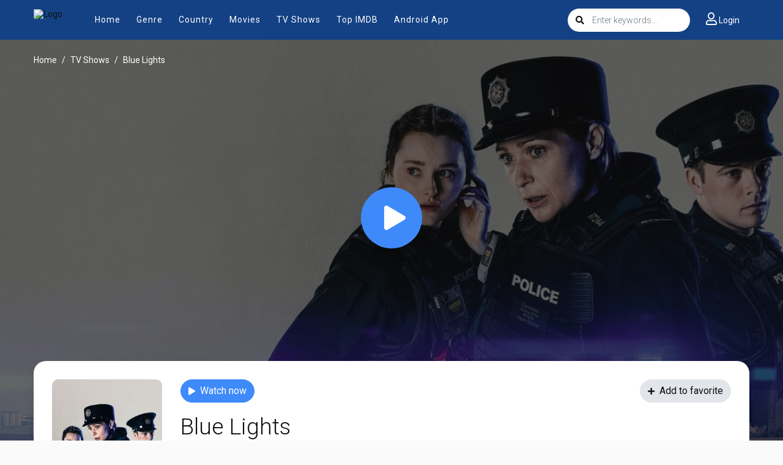

--- FILE ---
content_type: text/html; charset=utf-8
request_url: https://hdtoday.cc/tv/watch-blue-lights-full-94543
body_size: 28043
content:


<!DOCTYPE html>
<html xmlns="http://www.w3.org/1999/xhtml" xml:lang="en" lang="en">
<head>
    <title>Watch Free Blue Lights TV Shows Online HD</title>
<meta http-equiv="Content-Type" content="text/html; charset=UTF-8"/>

    <meta name="robots" content="index, follow">
    <meta name="revisit-after" content="1 days">

<meta http-equiv="content-language" content="en"/>
<link rel="dns-prefetch" href="//www.google-analytics.com">
<link rel="dns-prefetch" href="//www.gstatic.com">
<link rel="dns-prefetch" href="//fonts.gstatic.com">
<link rel="dns-prefetch" href="//cdnjs.cloudflare.com">
<link rel="dns-prefetch" href="//static.zdassets.com">

<link rel="dns-prefetch" href="//connect.facebook.net">
<link rel="dns-prefetch" href="//graph.facebook.com">
<meta name="description" content="Watch Blue Lights 2023 full HD online, download Blue Lights Full HD Free on HDToday"/>
<meta name="keywords" content="watch Blue Lights free, latest episode Blue Lights, latest season Blue Lights, download Blue Lights free, Blue Lights full hd"/>
<meta name="viewport" content="width=device-width, initial-scale=1, minimum-scale=1, maximum-scale=1"/>
<link rel="shortcut icon" href="https://img.hdtoday.cc/xxrz/100x100/100/ed/2a/ed2a7fa3244ddc585a0a0fdbaf835359/ed2a7fa3244ddc585a0a0fdbaf835359.png" type="image/x-icon"/>
<meta property="og:type" content="website"/>
<meta property="og:url" content="https://hdtoday.cc/tv/watch-blue-lights-full-94543"/>
<meta property="og:title"
      content="Watch Free Blue Lights TV Shows Online HD"/>
<meta property="og:image" content="https://f.woowoowoowoo.net/resize/1200x600/67/9c/679c189f0d532827541342ddf1b82fdc/679c189f0d532827541342ddf1b82fdc.jpg"/>
<meta property="og:image:width" content="650">
<meta property="og:image:height" content="350">
<meta property="og:description" content="Watch Blue Lights 2023 full HD online, download Blue Lights Full HD Free on HDToday"/>
<!--Begin: Stylesheet-->
<link rel="stylesheet" href="https://cdnjs.cloudflare.com/ajax/libs/twitter-bootstrap/4.1.3/css/bootstrap.min.css">
<link rel="stylesheet" href="https://cdnjs.cloudflare.com/ajax/libs/font-awesome/5.9.0/css/all.css">
<link rel="stylesheet"
      href="/css/group_1/theme_7/style.min.css?v=0.1">
<!--End: Stylesheet-->
<script src="https://cdnjs.cloudflare.com/ajax/libs/vue/2.6.10/vue.min.js"></script>

    <script>var recaptcha_site_key = '6Lcg5_EdAAAAAEa2ScxgljRpLkIt8yixSBJWdRPE';</script>
    <script src="https://www.google.com/recaptcha/api.js?render=6Lcg5_EdAAAAAEa2ScxgljRpLkIt8yixSBJWdRPE"></script>

<!-- Global site tag (gtag.js) - Google Analytics -->
<script async src=""https://www.googletagmanager.com/gtag/js?id=UA-219579751-1""></script>
<script>
  window.dataLayer = window.dataLayer || [];
  function gtag(){dataLayer.push(arguments);}
  gtag('js', new Date());

  gtag('config', 'UA-219579751-1');
</script>
<script type="application/javascript">(()=>{var t={9662:(t,r,n)=>{var e=n(614),i=n(6330),o=TypeError;t.exports=function(t){if(e(t))return t;throw o(i(t)+' is not a function')}},9483:(t,r,n)=>{var e=n(4411),i=n(6330),o=TypeError;t.exports=function(t){if(e(t))return t;throw o(i(t)+' is not a constructor')}},6077:(t,r,n)=>{var e=n(614),i=String,o=TypeError;t.exports=function(t){if('object'==typeof t||e(t))return t;throw o("Can't set "+i(t)+' as a prototype')}},1223:(t,r,n)=>{var e=n(5112),i=n(30),o=n(3070).f,u=e('unscopables'),a=Array.prototype;null==a[u]&&o(a,u,{configurable:!0,value:i(null)}),t.exports=function(t){a[u][t]=!0}},1530:(t,r,n)=>{"use strict";var e=n(8710).charAt;t.exports=function(t,r,n){return r+(n?e(t,r).length:1)}},5787:(t,r,n)=>{var e=n(7976),i=TypeError;t.exports=function(t,r){if(e(r,t))return t;throw i('Incorrect invocation')}},9670:(t,r,n)=>{var e=n(111),i=String,o=TypeError;t.exports=function(t){if(e(t))return t;throw o(i(t)+' is not an object')}},3013:t=>{t.exports='undefined'!=typeof ArrayBuffer&&'undefined'!=typeof DataView},260:(t,r,n)=>{"use strict";var e,i,o,u=n(3013),a=n(9781),c=n(7854),f=n(614),v=n(111),s=n(2597),l=n(648),h=n(6330),d=n(8880),y=n(8052),g=n(7045),b=n(7976),w=n(9518),p=n(7674),m=n(5112),S=n(9711),A=n(9909),T=A.enforce,O=A.get,j=c.Int8Array,E=j&&j.prototype,L=c.Uint8ClampedArray,M=L&&L.prototype,_=j&&w(j),R=E&&w(E),I=Object.prototype,x=c.TypeError,$=m('toStringTag'),F=S('TYPED_ARRAY_TAG'),D='TypedArrayConstructor',P=u&&!!p&&'Opera'!==l(c.opera),C=!1,U={Int8Array:1,Uint8Array:1,Uint8ClampedArray:1,Int16Array:2,Uint16Array:2,Int32Array:4,Uint32Array:4,Float32Array:4,Float64Array:8},k={BigInt64Array:8,BigUint64Array:8},N=function(t){var r=w(t);if(v(r)){var n=O(r);return n&&s(n,D)?n[D]:N(r)}},B=function(t){if(!v(t))return!1;var r=l(t);return s(U,r)||s(k,r)};for(e in U)(o=(i=c[e])&&i.prototype)?T(o)[D]=i:P=!1;for(e in k)(o=(i=c[e])&&i.prototype)&&(T(o)[D]=i);if((!P||!f(_)||_===Function.prototype)&&(_=function(){throw x('Incorrect invocation')},P))for(e in U)c[e]&&p(c[e],_);if((!P||!R||R===I)&&(R=_.prototype,P))for(e in U)c[e]&&p(c[e].prototype,R);if(P&&w(M)!==R&&p(M,R),a&&!s(R,$))for(e in C=!0,g(R,$,{configurable:!0,get:function(){return v(this)?this[F]:void 0}}),U)c[e]&&d(c[e],F,e);t.exports={NATIVE_ARRAY_BUFFER_VIEWS:P,TYPED_ARRAY_TAG:C&&F,aTypedArray:function(t){if(B(t))return t;throw x('Target is not a typed array')},aTypedArrayConstructor:function(t){if(f(t)&&(!p||b(_,t)))return t;throw x(h(t)+' is not a typed array constructor')},exportTypedArrayMethod:function(t,r,n,e){if(a){if(n)for(var i in U){var o=c[i];if(o&&s(o.prototype,t))try{delete o.prototype[t]}catch(n){try{o.prototype[t]=r}catch(t){}}}R[t]&&!n||y(R,t,n?r:P&&E[t]||r,e)}},exportTypedArrayStaticMethod:function(t,r,n){var e,i;if(a){if(p){if(n)for(e in U)if((i=c[e])&&s(i,t))try{delete i[t]}catch(t){}if(_[t]&&!n)return;try{return y(_,t,n?r:P&&_[t]||r)}catch(t){}}for(e in U)!(i=c[e])||i[t]&&!n||y(i,t,r)}},getTypedArrayConstructor:N,isView:function(t){if(!v(t))return!1;var r=l(t);return'DataView'===r||s(U,r)||s(k,r)},isTypedArray:B,TypedArray:_,TypedArrayPrototype:R}},3331:(t,r,n)=>{"use strict";var e=n(7854),i=n(1702),o=n(9781),u=n(3013),a=n(6530),c=n(8880),f=n(7045),v=n(9190),s=n(7293),l=n(5787),h=n(9303),d=n(7466),y=n(7067),g=n(1179),b=n(9518),w=n(7674),p=n(8006).f,m=n(1285),S=n(1589),A=n(8003),T=n(9909),O=a.PROPER,j=a.CONFIGURABLE,E='ArrayBuffer',L='DataView',M='prototype',_='Wrong index',R=T.getterFor(E),I=T.getterFor(L),x=T.set,$=e[E],F=$,D=F&&F[M],P=e[L],C=P&&P[M],U=Object.prototype,k=e.Array,N=e.RangeError,B=i(m),V=i([].reverse),G=g.pack,W=g.unpack,Y=function(t){return[255&t]},z=function(t){return[255&t,t>>8&255]},H=function(t){return[255&t,t>>8&255,t>>16&255,t>>24&255]},K=function(t){return t[3]<<24|t[2]<<16|t[1]<<8|t[0]},X=function(t){return G(t,23,4)},q=function(t){return G(t,52,8)},J=function(t,r,n){f(t[M],r,{configurable:!0,get:function(){return n(this)[r]}})},Z=function(t,r,n,e){var i=y(n),o=I(t);if(i+r>o.byteLength)throw N(_);var u=o.bytes,a=i+o.byteOffset,c=S(u,a,a+r);return e?c:V(c)},Q=function(t,r,n,e,i,o){var u=y(n),a=I(t);if(u+r>a.byteLength)throw N(_);for(var c=a.bytes,f=u+a.byteOffset,v=e(+i),s=0;s<r;s++)c[f+s]=v[o?s:r-s-1]};if(u){var tt=O&&$.name!==E;if(s((function(){$(1)}))&&s((function(){new $(-1)}))&&!s((function(){return new $,new $(1.5),new $(NaN),1!=$.length||tt&&!j})))tt&&j&&c($,'name',E);else{(F=function(t){return l(this,D),new $(y(t))})[M]=D;for(var rt,nt=p($),et=0;nt.length>et;)(rt=nt[et++])in F||c(F,rt,$[rt]);D.constructor=F}w&&b(C)!==U&&w(C,U);var it=new P(new F(2)),ot=i(C.setInt8);it.setInt8(0,2147483648),it.setInt8(1,2147483649),!it.getInt8(0)&&it.getInt8(1)||v(C,{setInt8:function(t,r){ot(this,t,r<<24>>24)},setUint8:function(t,r){ot(this,t,r<<24>>24)}},{unsafe:!0})}else D=(F=function(t){l(this,D);var r=y(t);x(this,{type:E,bytes:B(k(r),0),byteLength:r}),o||(this.byteLength=r,this.detached=!1)})[M],C=(P=function(t,r,n){l(this,C),l(t,D);var e=R(t),i=e.byteLength,u=h(r);if(u<0||u>i)throw N('Wrong offset');if(u+(n=void 0===n?i-u:d(n))>i)throw N("Wrong length");x(this,{type:L,buffer:t,byteLength:n,byteOffset:u,bytes:e.bytes}),o||(this.buffer=t,this.byteLength=n,this.byteOffset=u)})[M],o&&(J(F,'byteLength',R),J(P,'buffer',I),J(P,'byteLength',I),J(P,'byteOffset',I)),v(C,{getInt8:function(t){return Z(this,1,t)[0]<<24>>24},getUint8:function(t){return Z(this,1,t)[0]},getInt16:function(t){var r=Z(this,2,t,arguments.length>1?arguments[1]:void 0);return(r[1]<<8|r[0])<<16>>16},getUint16:function(t){var r=Z(this,2,t,arguments.length>1?arguments[1]:void 0);return r[1]<<8|r[0]},getInt32:function(t){return K(Z(this,4,t,arguments.length>1?arguments[1]:void 0))},getUint32:function(t){return K(Z(this,4,t,arguments.length>1?arguments[1]:void 0))>>>0},getFloat32:function(t){return W(Z(this,4,t,arguments.length>1?arguments[1]:void 0),23)},getFloat64:function(t){return W(Z(this,8,t,arguments.length>1?arguments[1]:void 0),52)},setInt8:function(t,r){Q(this,1,t,Y,r)},setUint8:function(t,r){Q(this,1,t,Y,r)},setInt16:function(t,r){Q(this,2,t,z,r,arguments.length>2?arguments[2]:void 0)},setUint16:function(t,r){Q(this,2,t,z,r,arguments.length>2?arguments[2]:void 0)},setInt32:function(t,r){Q(this,4,t,H,r,arguments.length>2?arguments[2]:void 0)},setUint32:function(t,r){Q(this,4,t,H,r,arguments.length>2?arguments[2]:void 0)},setFloat32:function(t,r){Q(this,4,t,X,r,arguments.length>2?arguments[2]:void 0)},setFloat64:function(t,r){Q(this,8,t,q,r,arguments.length>2?arguments[2]:void 0)}});A(F,E),A(P,L),t.exports={ArrayBuffer:F,DataView:P}},1285:(t,r,n)=>{"use strict";var e=n(7908),i=n(1400),o=n(6244);t.exports=function(t){for(var r=e(this),n=o(r),u=arguments.length,a=i(u>1?arguments[1]:void 0,n),c=u>2?arguments[2]:void 0,f=void 0===c?n:i(c,n);f>a;)r[a++]=t;return r}},1318:(t,r,n)=>{var e=n(5656),i=n(1400),o=n(6244),u=function(t){return function(r,n,u){var a,c=e(r),f=o(c),v=i(u,f);if(t&&n!=n){for(;f>v;)if((a=c[v++])!=a)return!0}else for(;f>v;v++)if((t||v in c)&&c[v]===n)return t||v||0;return!t&&-1}};t.exports={includes:u(!0),indexOf:u(!1)}},9671:(t,r,n)=>{var e=n(9974),i=n(8361),o=n(7908),u=n(6244),a=function(t){var r=1==t;return function(n,a,c){for(var f,v=o(n),s=i(v),l=e(a,c),h=u(s);h-- >0;)if(l(f=s[h],h,v))switch(t){case 0:return f;case 1:return h}return r?-1:void 0}};t.exports={findLast:a(0),findLastIndex:a(1)}},2092:(t,r,n)=>{var e=n(9974),i=n(1702),o=n(8361),u=n(7908),a=n(6244),c=n(5417),f=i([].push),v=function(t){var r=1==t,n=2==t,i=3==t,v=4==t,s=6==t,l=7==t,h=5==t||s;return function(d,y,g,b){for(var w,p,m=u(d),S=o(m),A=e(y,g),T=a(S),O=0,j=b||c,E=r?j(d,T):n||l?j(d,0):void 0;T>O;O++)if((h||O in S)&&(p=A(w=S[O],O,m),t))if(r)E[O]=p;else if(p)switch(t){case 3:return!0;case 5:return w;case 6:return O;case 2:f(E,w)}else switch(t){case 4:return!1;case 7:f(E,w)}return s?-1:i||v?v:E}};t.exports={forEach:v(0),map:v(1),filter:v(2),some:v(3),every:v(4),find:v(5),findIndex:v(6),filterReject:v(7)}},1589:(t,r,n)=>{var e=n(1400),i=n(6244),o=n(6135),u=Array,a=Math.max;t.exports=function(t,r,n){for(var c=i(t),f=e(r,c),v=e(void 0===n?c:n,c),s=u(a(v-f,0)),l=0;f<v;f++,l++)o(s,l,t[f]);return s.length=l,s}},4362:(t,r,n)=>{var e=n(1589),i=Math.floor,o=function(t,r){var n=t.length,c=i(n/2);return n<8?u(t,r):a(t,o(e(t,0,c),r),o(e(t,c),r),r)},u=function(t,r){for(var n,e,i=t.length,o=1;o<i;){for(e=o,n=t[o];e&&r(t[e-1],n)>0;)t[e]=t[--e];e!==o++&&(t[e]=n)}return t},a=function(t,r,n,e){for(var i=r.length,o=n.length,u=0,a=0;u<i||a<o;)t[u+a]=u<i&&a<o?e(r[u],n[a])<=0?r[u++]:n[a++]:u<i?r[u++]:n[a++];return t};t.exports=o},7475:(t,r,n)=>{var e=n(3157),i=n(4411),o=n(111),u=n(5112)('species'),a=Array;t.exports=function(t){var r;return e(t)&&(r=t.constructor,(i(r)&&(r===a||e(r.prototype))||o(r)&&null===(r=r[u]))&&(r=void 0)),void 0===r?a:r}},5417:(t,r,n)=>{var e=n(7475);t.exports=function(t,r){return new(e(t))(0===r?0:r)}},7072:(t,r,n)=>{var e=n(5112)('iterator'),i=!1;try{var o=0,u={next:function(){return{done:!!o++}},return:function(){i=!0}};u[e]=function(){return this},Array.from(u,(function(){throw 2}))}catch(t){}t.exports=function(t,r){if(!r&&!i)return!1;var n=!1;try{var o={};o[e]=function(){return{next:function(){return{done:n=!0}}}},t(o)}catch(t){}return n}},4326:(t,r,n)=>{var e=n(1702),i=e({}.toString),o=e(''.slice);t.exports=function(t){return o(i(t),8,-1)}},648:(t,r,n)=>{var e=n(1694),i=n(614),o=n(4326),u=n(5112)('toStringTag'),a=Object,c='Arguments'==o(function(){return arguments}());t.exports=e?o:function(t){var r,n,e;return void 0===t?'Undefined':null===t?'Null':'string'==typeof(n=function(t,r){try{return t[r]}catch(t){}}(r=a(t),u))?n:c?o(r):'Object'==(e=o(r))&&i(r.callee)?'Arguments':e}},9920:(t,r,n)=>{var e=n(2597),i=n(3887),o=n(1236),u=n(3070);t.exports=function(t,r,n){for(var a=i(r),c=u.f,f=o.f,v=0;v<a.length;v++){var s=a[v];e(t,s)||n&&e(n,s)||c(t,s,f(r,s))}}},8544:(t,r,n)=>{var e=n(7293);t.exports=!e((function(){function t(){}return t.prototype.constructor=null,Object.getPrototypeOf(new t)!==t.prototype}))},6178:t=>{t.exports=function(t,r){return{value:t,done:r}}},8880:(t,r,n)=>{var e=n(9781),i=n(3070),o=n(9114);t.exports=e?function(t,r,n){return i.f(t,r,o(1,n))}:function(t,r,n){return t[r]=n,t}},9114:t=>{t.exports=function(t,r){return{enumerable:!(1&t),configurable:!(2&t),writable:!(4&t),value:r}}},6135:(t,r,n)=>{"use strict";var e=n(4948),i=n(3070),o=n(9114);t.exports=function(t,r,n){var u=e(r);u in t?i.f(t,u,o(0,n)):t[u]=n}},7045:(t,r,n)=>{var e=n(6339),i=n(3070);t.exports=function(t,r,n){return n.get&&e(n.get,r,{getter:!0}),n.set&&e(n.set,r,{setter:!0}),i.f(t,r,n)}},8052:(t,r,n)=>{var e=n(614),i=n(3070),o=n(6339),u=n(3072);t.exports=function(t,r,n,a){a||(a={});var c=a.enumerable,f=void 0!==a.name?a.name:r;if(e(n)&&o(n,f,a),a.global)c?t[r]=n:u(r,n);else{try{a.unsafe?t[r]&&(c=!0):delete t[r]}catch(t){}c?t[r]=n:i.f(t,r,{value:n,enumerable:!1,configurable:!a.nonConfigurable,writable:!a.nonWritable})}return t}},9190:(t,r,n)=>{var e=n(8052);t.exports=function(t,r,n){for(var i in r)e(t,i,r[i],n);return t}},3072:(t,r,n)=>{var e=n(7854),i=Object.defineProperty;t.exports=function(t,r){try{i(e,t,{value:r,configurable:!0,writable:!0})}catch(n){e[t]=r}return r}},9781:(t,r,n)=>{var e=n(7293);t.exports=!e((function(){return 7!=Object.defineProperty({},1,{get:function(){return 7}})[1]}))},4154:t=>{var r='object'==typeof document&&document.all,n=void 0===r&&void 0!==r;t.exports={all:r,IS_HTMLDDA:n}},317:(t,r,n)=>{var e=n(7854),i=n(111),o=e.document,u=i(o)&&i(o.createElement);t.exports=function(t){return u?o.createElement(t):{}}},8324:t=>{t.exports={CSSRuleList:0,CSSStyleDeclaration:0,CSSValueList:0,ClientRectList:0,DOMRectList:0,DOMStringList:0,DOMTokenList:1,DataTransferItemList:0,FileList:0,HTMLAllCollection:0,HTMLCollection:0,HTMLFormElement:0,HTMLSelectElement:0,MediaList:0,MimeTypeArray:0,NamedNodeMap:0,NodeList:1,PaintRequestList:0,Plugin:0,PluginArray:0,SVGLengthList:0,SVGNumberList:0,SVGPathSegList:0,SVGPointList:0,SVGStringList:0,SVGTransformList:0,SourceBufferList:0,StyleSheetList:0,TextTrackCueList:0,TextTrackList:0,TouchList:0}},8509:(t,r,n)=>{var e=n(317)('span').classList,i=e&&e.constructor&&e.constructor.prototype;t.exports=i===Object.prototype?void 0:i},8886:(t,r,n)=>{var e=n(8113).match(/firefox\/(\d+)/i);t.exports=!!e&&+e[1]},256:(t,r,n)=>{var e=n(8113);t.exports=/MSIE|Trident/.test(e)},8113:t=>{t.exports='undefined'!=typeof navigator&&String(navigator.userAgent)||''},7392:(t,r,n)=>{var e,i,o=n(7854),u=n(8113),a=o.process,c=o.Deno,f=a&&a.versions||c&&c.version,v=f&&f.v8;v&&(i=(e=v.split('.'))[0]>0&&e[0]<4?1:+(e[0]+e[1])),!i&&u&&(!(e=u.match(/Edge\/(\d+)/))||e[1]>=74)&&(e=u.match(/Chrome\/(\d+)/))&&(i=+e[1]),t.exports=i},8008:(t,r,n)=>{var e=n(8113).match(/AppleWebKit\/(\d+)\./);t.exports=!!e&&+e[1]},748:t=>{t.exports=['constructor','hasOwnProperty','isPrototypeOf','propertyIsEnumerable','toLocaleString','toString','valueOf']},2109:(t,r,n)=>{var e=n(7854),i=n(1236).f,o=n(8880),u=n(8052),a=n(3072),c=n(9920),f=n(4705);t.exports=function(t,r){var n,v,s,l,h,d=t.target,y=t.global,g=t.stat;if(n=y?e:g?e[d]||a(d,{}):(e[d]||{}).prototype)for(v in r){if(l=r[v],s=t.dontCallGetSet?(h=i(n,v))&&h.value:n[v],!f(y?v:d+(g?'.':'#')+v,t.forced)&&void 0!==s){if(typeof l==typeof s)continue;c(l,s)}(t.sham||s&&s.sham)&&o(l,'sham',!0),u(n,v,l,t)}}},7293:t=>{t.exports=function(t){try{return!!t()}catch(t){return!0}}},7007:(t,r,n)=>{"use strict";n(4916);var e=n(1470),i=n(8052),o=n(2261),u=n(7293),a=n(5112),c=n(8880),f=a('species'),v=RegExp.prototype;t.exports=function(t,r,n,s){var l=a(t),h=!u((function(){var r={};return r[l]=function(){return 7},7!=''[t](r)})),d=h&&!u((function(){var r=!1,n=/a/;return'split'===t&&((n={}).constructor={},n.constructor[f]=function(){return n},n.flags='',n[l]=/./[l]),n.exec=function(){return r=!0,null},n[l](''),!r}));if(!h||!d||n){var y=e(/./[l]),g=r(l,''[t],(function(t,r,n,i,u){var a=e(t),c=r.exec;return c===o||c===v.exec?h&&!u?{done:!0,value:y(r,n,i)}:{done:!0,value:a(n,r,i)}:{done:!1}}));i(String.prototype,t,g[0]),i(v,l,g[1])}s&&c(v[l],'sham',!0)}},2104:(t,r,n)=>{var e=n(4374),i=Function.prototype,o=i.apply,u=i.call;t.exports='object'==typeof Reflect&&Reflect.apply||(e?u.bind(o):function(){return u.apply(o,arguments)})},9974:(t,r,n)=>{var e=n(1470),i=n(9662),o=n(4374),u=e(e.bind);t.exports=function(t,r){return i(t),void 0===r?t:o?u(t,r):function(){return t.apply(r,arguments)}}},4374:(t,r,n)=>{var e=n(7293);t.exports=!e((function(){var t=function(){}.bind();return'function'!=typeof t||t.hasOwnProperty('prototype')}))},6916:(t,r,n)=>{var e=n(4374),i=Function.prototype.call;t.exports=e?i.bind(i):function(){return i.apply(i,arguments)}},6530:(t,r,n)=>{var e=n(9781),i=n(2597),o=Function.prototype,u=e&&Object.getOwnPropertyDescriptor,a=i(o,'name'),c=a&&'something'===function(){}.name,f=a&&(!e||e&&u(o,'name').configurable);t.exports={EXISTS:a,PROPER:c,CONFIGURABLE:f}},5668:(t,r,n)=>{var e=n(1702),i=n(9662);t.exports=function(t,r,n){try{return e(i(Object.getOwnPropertyDescriptor(t,r)[n]))}catch(t){}}},1470:(t,r,n)=>{var e=n(4326),i=n(1702);t.exports=function(t){if('Function'===e(t))return i(t)}},1702:(t,r,n)=>{var e=n(4374),i=Function.prototype,o=i.call,u=e&&i.bind.bind(o,o);t.exports=e?u:function(t){return function(){return o.apply(t,arguments)}}},5005:(t,r,n)=>{var e=n(7854),i=n(614),o=function(t){return i(t)?t:void 0};t.exports=function(t,r){return arguments.length<2?o(e[t]):e[t]&&e[t][r]}},1246:(t,r,n)=>{var e=n(648),i=n(8173),o=n(5374),u=n(7497),a=n(5112)('iterator');t.exports=function(t){if(!o(t))return i(t,a)||i(t,'@@iterator')||u[e(t)]}},4121:(t,r,n)=>{var e=n(6916),i=n(9662),o=n(9670),u=n(6330),a=n(1246),c=TypeError;t.exports=function(t,r){var n=arguments.length<2?a(t):r;if(i(n))return o(e(n,t));throw c(u(t)+' is not iterable')}},8173:(t,r,n)=>{var e=n(9662),i=n(5374);t.exports=function(t,r){var n=t[r];return i(n)?void 0:e(n)}},647:(t,r,n)=>{var e=n(1702),i=n(7908),o=Math.floor,u=e(''.charAt),a=e(''.replace),c=e(''.slice),f=/\$([$&'`]|\d{1,2}|<[^>]*>)/g,v=/\$([$&'`]|\d{1,2})/g;t.exports=function(t,r,n,e,s,l){var h=n+t.length,d=e.length,y=v;return void 0!==s&&(s=i(s),y=f),a(l,y,(function(i,a){var f;switch(u(a,0)){case'$':return'$';case'&':return t;case'`':return c(r,0,n);case"'":return c(r,h);case'<':f=s[c(a,1,-1)];break;default:var v=+a;if(0===v)return i;if(v>d){var l=o(v/10);return 0===l?i:l<=d?void 0===e[l-1]?u(a,1):e[l-1]+u(a,1):i}f=e[v-1]}return void 0===f?'':f}))}},7854:(t,r,n)=>{var e=function(t){return t&&t.Math==Math&&t};t.exports=e('object'==typeof globalThis&&globalThis)||e('object'==typeof window&&window)||e('object'==typeof self&&self)||e('object'==typeof n.g&&n.g)||function(){return this}()||Function('return this')()},2597:(t,r,n)=>{var e=n(1702),i=n(7908),o=e({}.hasOwnProperty);t.exports=Object.hasOwn||function(t,r){return o(i(t),r)}},3501:t=>{t.exports={}},490:(t,r,n)=>{var e=n(5005);t.exports=e('document','documentElement')},4664:(t,r,n)=>{var e=n(9781),i=n(7293),o=n(317);t.exports=!e&&!i((function(){return 7!=Object.defineProperty(o('div'),'a',{get:function(){return 7}}).a}))},1179:t=>{var r=Array,n=Math.abs,e=Math.pow,i=Math.floor,o=Math.log,u=Math.LN2;t.exports={pack:function(t,a,c){var f,v,s,l=r(c),h=8*c-a-1,d=(1<<h)-1,y=d>>1,g=23===a?e(2,-24)-e(2,-77):0,b=t<0||0===t&&1/t<0?1:0,w=0;for((t=n(t))!=t||t===1/0?(v=t!=t?1:0,f=d):(f=i(o(t)/u),t*(s=e(2,-f))<1&&(f--,s*=2),(t+=f+y>=1?g/s:g*e(2,1-y))*s>=2&&(f++,s/=2),f+y>=d?(v=0,f=d):f+y>=1?(v=(t*s-1)*e(2,a),f+=y):(v=t*e(2,y-1)*e(2,a),f=0));a>=8;)l[w++]=255&v,v/=256,a-=8;for(f=f<<a|v,h+=a;h>0;)l[w++]=255&f,f/=256,h-=8;return l[--w]|=128*b,l},unpack:function(t,r){var n,i=t.length,o=8*i-r-1,u=(1<<o)-1,a=u>>1,c=o-7,f=i-1,v=t[f--],s=127&v;for(v>>=7;c>0;)s=256*s+t[f--],c-=8;for(n=s&(1<<-c)-1,s>>=-c,c+=r;c>0;)n=256*n+t[f--],c-=8;if(0===s)s=1-a;else{if(s===u)return n?NaN:v?-1/0:1/0;n+=e(2,r),s-=a}return(v?-1:1)*n*e(2,s-r)}}},8361:(t,r,n)=>{var e=n(1702),i=n(7293),o=n(4326),u=Object,a=e(''.split);t.exports=i((function(){return!u('z').propertyIsEnumerable(0)}))?function(t){return'String'==o(t)?a(t,''):u(t)}:u},9587:(t,r,n)=>{var e=n(614),i=n(111),o=n(7674);t.exports=function(t,r,n){var u,a;return o&&e(u=r.constructor)&&u!==n&&i(a=u.prototype)&&a!==n.prototype&&o(t,a),t}},2788:(t,r,n)=>{var e=n(1702),i=n(614),o=n(5465),u=e(Function.toString);i(o.inspectSource)||(o.inspectSource=function(t){return u(t)}),t.exports=o.inspectSource},9909:(t,r,n)=>{var e,i,o,u=n(4811),a=n(7854),c=n(111),f=n(8880),v=n(2597),s=n(5465),l=n(6200),h=n(3501),d='Object already initialized',y=a.TypeError,g=a.WeakMap;if(u||s.state){var b=s.state||(s.state=new g);b.get=b.get,b.has=b.has,b.set=b.set,e=function(t,r){if(b.has(t))throw y(d);return r.facade=t,b.set(t,r),r},i=function(t){return b.get(t)||{}},o=function(t){return b.has(t)}}else{var w=l('state');h[w]=!0,e=function(t,r){if(v(t,w))throw y(d);return r.facade=t,f(t,w,r),r},i=function(t){return v(t,w)?t[w]:{}},o=function(t){return v(t,w)}}t.exports={set:e,get:i,has:o,enforce:function(t){return o(t)?i(t):e(t,{})},getterFor:function(t){return function(r){var n;if(!c(r)||(n=i(r)).type!==t)throw y('Incompatible receiver, '+t+' required');return n}}}},7659:(t,r,n)=>{var e=n(5112),i=n(7497),o=e('iterator'),u=Array.prototype;t.exports=function(t){return void 0!==t&&(i.Array===t||u[o]===t)}},3157:(t,r,n)=>{var e=n(4326);t.exports=Array.isArray||function(t){return'Array'==e(t)}},4067:(t,r,n)=>{var e=n(648);t.exports=function(t){var r=e(t);return'BigInt64Array'==r||'BigUint64Array'==r}},614:(t,r,n)=>{var e=n(4154),i=e.all;t.exports=e.IS_HTMLDDA?function(t){return'function'==typeof t||t===i}:function(t){return'function'==typeof t}},4411:(t,r,n)=>{var e=n(1702),i=n(7293),o=n(614),u=n(648),a=n(5005),c=n(2788),f=function(){},v=[],s=a('Reflect','construct'),l=/^\s*(?:class|function)\b/,h=e(l.exec),d=!l.exec(f),y=function(t){if(!o(t))return!1;try{return s(f,v,t),!0}catch(t){return!1}},g=function(t){if(!o(t))return!1;switch(u(t)){case'AsyncFunction':case'GeneratorFunction':case'AsyncGeneratorFunction':return!1}try{return d||!!h(l,c(t))}catch(t){return!0}};g.sham=!0,t.exports=!s||i((function(){var t;return y(y.call)||!y(Object)||!y((function(){t=!0}))||t}))?g:y},4705:(t,r,n)=>{var e=n(7293),i=n(614),o=/#|\.prototype\./,u=function(t,r){var n=c[a(t)];return n==v||n!=f&&(i(r)?e(r):!!r)},a=u.normalize=function(t){return String(t).replace(o,'.').toLowerCase()},c=u.data={},f=u.NATIVE='N',v=u.POLYFILL='P';t.exports=u},5988:(t,r,n)=>{var e=n(111),i=Math.floor;t.exports=Number.isInteger||function(t){return!e(t)&&isFinite(t)&&i(t)===t}},5374:t=>{t.exports=function(t){return null==t}},111:(t,r,n)=>{var e=n(614),i=n(4154),o=i.all;t.exports=i.IS_HTMLDDA?function(t){return'object'==typeof t?null!==t:e(t)||t===o}:function(t){return'object'==typeof t?null!==t:e(t)}},1913:t=>{t.exports=!1},2190:(t,r,n)=>{var e=n(5005),i=n(614),o=n(7976),u=n(3307),a=Object;t.exports=u?function(t){return'symbol'==typeof t}:function(t){var r=e('Symbol');return i(r)&&o(r.prototype,a(t))}},3061:(t,r,n)=>{"use strict";var e=n(3383).IteratorPrototype,i=n(30),o=n(9114),u=n(8003),a=n(7497),c=function(){return this};t.exports=function(t,r,n,f){var v=r+' Iterator';return t.prototype=i(e,{next:o(+!f,n)}),u(t,v,!1,!0),a[v]=c,t}},1656:(t,r,n)=>{"use strict";var e=n(2109),i=n(6916),o=n(1913),u=n(6530),a=n(614),c=n(3061),f=n(9518),v=n(7674),s=n(8003),l=n(8880),h=n(8052),d=n(5112),y=n(7497),g=n(3383),b=u.PROPER,w=u.CONFIGURABLE,p=g.IteratorPrototype,m=g.BUGGY_SAFARI_ITERATORS,S=d('iterator'),A='keys',T='values',O='entries',j=function(){return this};t.exports=function(t,r,n,u,d,g,E){c(n,r,u);var L,M,_,R=function(t){if(t===d&&D)return D;if(!m&&t in $)return $[t];switch(t){case A:case T:case O:return function(){return new n(this,t)}}return function(){return new n(this)}},I=r+' Iterator',x=!1,$=t.prototype,F=$[S]||$['@@iterator']||d&&$[d],D=!m&&F||R(d),P='Array'==r&&$.entries||F;if(P&&(L=f(P.call(new t)))!==Object.prototype&&L.next&&(o||f(L)===p||(v?v(L,p):a(L[S])||h(L,S,j)),s(L,I,!0,!0),o&&(y[I]=j)),b&&d==T&&F&&F.name!==T&&(!o&&w?l($,'name',T):(x=!0,D=function(){return i(F,this)})),d)if(M={values:R(T),keys:g?D:R(A),entries:R(O)},E)for(_ in M)(m||x||!(_ in $))&&h($,_,M[_]);else e({target:r,proto:!0,forced:m||x},M);return o&&!E||$[S]===D||h($,S,D,{name:d}),y[r]=D,M}},3383:(t,r,n)=>{"use strict";var e,i,o,u=n(7293),a=n(614),c=n(111),f=n(30),v=n(9518),s=n(8052),l=n(5112),h=n(1913),d=l('iterator'),y=!1;[].keys&&('next'in(o=[].keys())?(i=v(v(o)))!==Object.prototype&&(e=i):y=!0),!c(e)||u((function(){var t={};return e[d].call(t)!==t}))?e={}:h&&(e=f(e)),a(e[d])||s(e,d,(function(){return this})),t.exports={IteratorPrototype:e,BUGGY_SAFARI_ITERATORS:y}},7497:t=>{t.exports={}},6244:(t,r,n)=>{var e=n(7466);t.exports=function(t){return e(t.length)}},6339:(t,r,n)=>{var e=n(1702),i=n(7293),o=n(614),u=n(2597),a=n(9781),c=n(6530).CONFIGURABLE,f=n(2788),v=n(9909),s=v.enforce,l=v.get,h=String,d=Object.defineProperty,y=e(''.slice),g=e(''.replace),b=e([].join),w=a&&!i((function(){return 8!==d((function(){}),'length',{value:8}).length})),p=String(String).split('String'),m=t.exports=function(t,r,n){'Symbol('===y(h(r),0,7)&&(r='['+g(h(r),/^Symbol\(([^)]*)\)/,'$1')+']'),n&&n.getter&&(r='get '+r),n&&n.setter&&(r='set '+r),(!u(t,'name')||c&&t.name!==r)&&(a?d(t,'name',{value:r,configurable:!0}):t.name=r),w&&n&&u(n,'arity')&&t.length!==n.arity&&d(t,'length',{value:n.arity});try{n&&u(n,'constructor')&&n.constructor?a&&d(t,'prototype',{writable:!1}):t.prototype&&(t.prototype=void 0)}catch(t){}var e=s(t);return u(e,'source')||(e.source=b(p,'string'==typeof r?r:'')),t};Function.prototype.toString=m((function(){return o(this)&&l(this).source||f(this)}),'toString')},4758:t=>{var r=Math.ceil,n=Math.floor;t.exports=Math.trunc||function(t){var e=+t;return(e>0?n:r)(e)}},30:(t,r,n)=>{var e,i=n(9670),o=n(6048),u=n(748),a=n(3501),c=n(490),f=n(317),v=n(6200),s='prototype',l='script',h=v('IE_PROTO'),d=function(){},y=function(t){return"<"+l+">"+t+"</"+l+">"},g=function(t){t.write(y('')),t.close();var r=t.parentWindow.Object;return t=null,r},b=function(){try{e=new ActiveXObject('htmlfile')}catch(t){}var t,r,n;b='undefined'!=typeof document?document.domain&&e?g(e):(r=f('iframe'),n='java'+l+':',r.style.display='none',c.appendChild(r),r.src=String(n),(t=r.contentWindow.document).open(),t.write(y('document.F=Object')),t.close(),t.F):g(e);for(var i=u.length;i--;)delete b[s][u[i]];return b()};a[h]=!0,t.exports=Object.create||function(t,r){var n;return null!==t?(d[s]=i(t),n=new d,d[s]=null,n[h]=t):n=b(),void 0===r?n:o.f(n,r)}},6048:(t,r,n)=>{var e=n(9781),i=n(3353),o=n(3070),u=n(9670),a=n(5656),c=n(1956);r.f=e&&!i?Object.defineProperties:function(t,r){u(t);for(var n,e=a(r),i=c(r),f=i.length,v=0;f>v;)o.f(t,n=i[v++],e[n]);return t}},3070:(t,r,n)=>{var e=n(9781),i=n(4664),o=n(3353),u=n(9670),a=n(4948),c=TypeError,f=Object.defineProperty,v=Object.getOwnPropertyDescriptor,s='enumerable',l='configurable',h='writable';r.f=e?o?function(t,r,n){if(u(t),r=a(r),u(n),'function'==typeof t&&'prototype'===r&&'value'in n&&h in n&&!n[h]){var e=v(t,r);e&&e[h]&&(t[r]=n.value,n={configurable:l in n?n[l]:e[l],enumerable:s in n?n[s]:e[s],writable:!1})}return f(t,r,n)}:f:function(t,r,n){if(u(t),r=a(r),u(n),i)try{return f(t,r,n)}catch(t){}if('get'in n||'set'in n)throw c('Accessors not supported');return'value'in n&&(t[r]=n.value),t}},1236:(t,r,n)=>{var e=n(9781),i=n(6916),o=n(5296),u=n(9114),a=n(5656),c=n(4948),f=n(2597),v=n(4664),s=Object.getOwnPropertyDescriptor;r.f=e?s:function(t,r){if(t=a(t),r=c(r),v)try{return s(t,r)}catch(t){}if(f(t,r))return u(!i(o.f,t,r),t[r])}},8006:(t,r,n)=>{var e=n(6324),i=n(748).concat('length','prototype');r.f=Object.getOwnPropertyNames||function(t){return e(t,i)}},5181:(t,r)=>{r.f=Object.getOwnPropertySymbols},9518:(t,r,n)=>{var e=n(2597),i=n(614),o=n(7908),u=n(6200),a=n(8544),c=u('IE_PROTO'),f=Object,v=f.prototype;t.exports=a?f.getPrototypeOf:function(t){var r=o(t);if(e(r,c))return r[c];var n=r.constructor;return i(n)&&r instanceof n?n.prototype:r instanceof f?v:null}},7976:(t,r,n)=>{var e=n(1702);t.exports=e({}.isPrototypeOf)},6324:(t,r,n)=>{var e=n(1702),i=n(2597),o=n(5656),u=n(1318).indexOf,a=n(3501),c=e([].push);t.exports=function(t,r){var n,e=o(t),f=0,v=[];for(n in e)!i(a,n)&&i(e,n)&&c(v,n);for(;r.length>f;)i(e,n=r[f++])&&(~u(v,n)||c(v,n));return v}},1956:(t,r,n)=>{var e=n(6324),i=n(748);t.exports=Object.keys||function(t){return e(t,i)}},5296:(t,r)=>{"use strict";var n={}.propertyIsEnumerable,e=Object.getOwnPropertyDescriptor,i=e&&!n.call({1:2},1);r.f=i?function(t){var r=e(this,t);return!!r&&r.enumerable}:n},7674:(t,r,n)=>{var e=n(5668),i=n(9670),o=n(6077);t.exports=Object.setPrototypeOf||('__proto__'in{}?function(){var t,r=!1,n={};try{(t=e(Object.prototype,'__proto__','set'))(n,[]),r=n instanceof Array}catch(t){}return function(n,e){return i(n),o(e),r?t(n,e):n.__proto__=e,n}}():void 0)},2140:(t,r,n)=>{var e=n(6916),i=n(614),o=n(111),u=TypeError;t.exports=function(t,r){var n,a;if('string'===r&&i(n=t.toString)&&!o(a=e(n,t)))return a;if(i(n=t.valueOf)&&!o(a=e(n,t)))return a;if('string'!==r&&i(n=t.toString)&&!o(a=e(n,t)))return a;throw u("Can't convert object to primitive value")}},3887:(t,r,n)=>{var e=n(5005),i=n(1702),o=n(8006),u=n(5181),a=n(9670),c=i([].concat);t.exports=e('Reflect','ownKeys')||function(t){var r=o.f(a(t)),n=u.f;return n?c(r,n(t)):r}},7651:(t,r,n)=>{var e=n(6916),i=n(9670),o=n(614),u=n(4326),a=n(2261),c=TypeError;t.exports=function(t,r){var n=t.exec;if(o(n)){var f=e(n,t,r);return null!==f&&i(f),f}if('RegExp'===u(t))return e(a,t,r);throw c('RegExp#exec called on incompatible receiver')}},2261:(t,r,n)=>{"use strict";var e,i,o=n(6916),u=n(1702),a=n(1340),c=n(7066),f=n(2999),v=n(2309),s=n(30),l=n(9909).get,h=n(9441),d=n(7168),y=v('native-string-replace',String.prototype.replace),g=RegExp.prototype.exec,b=g,w=u(''.charAt),p=u(''.indexOf),m=u(''.replace),S=u(''.slice),A=(i=/b*/g,o(g,e=/a/,'a'),o(g,i,'a'),0!==e.lastIndex||0!==i.lastIndex),T=f.BROKEN_CARET,O=void 0!==/()??/.exec('')[1];(A||O||T||h||d)&&(b=function(t){var r,n,e,i,u,f,v,h=this,d=l(h),j=a(t),E=d.raw;if(E)return E.lastIndex=h.lastIndex,r=o(b,E,j),h.lastIndex=E.lastIndex,r;var L=d.groups,M=T&&h.sticky,_=o(c,h),R=h.source,I=0,x=j;if(M&&(_=m(_,'y',''),-1===p(_,'g')&&(_+='g'),x=S(j,h.lastIndex),h.lastIndex>0&&(!h.multiline||h.multiline&&'\n'!==w(j,h.lastIndex-1))&&(R='(?: '+R+')',x=' '+x,I++),n=new RegExp('^(?:'+R+')',_)),O&&(n=new RegExp('^'+R+'$(?!\\s)',_)),A&&(e=h.lastIndex),i=o(g,M?n:h,x),M?i?(i.input=S(i.input,I),i[0]=S(i[0],I),i.index=h.lastIndex,h.lastIndex+=i[0].length):h.lastIndex=0:A&&i&&(h.lastIndex=h.global?i.index+i[0].length:e),O&&i&&i.length>1&&o(y,i[0],n,(function(){for(u=1;u<arguments.length-2;u++)void 0===arguments[u]&&(i[u]=void 0)})),i&&L)for(i.groups=f=s(null),u=0;u<L.length;u++)f[(v=L[u])[0]]=i[v[1]];return i}),t.exports=b},7066:(t,r,n)=>{"use strict";var e=n(9670);t.exports=function(){var t=e(this),r='';return t.hasIndices&&(r+='d'),t.global&&(r+='g'),t.ignoreCase&&(r+='i'),t.multiline&&(r+='m'),t.dotAll&&(r+='s'),t.unicode&&(r+='u'),t.unicodeSets&&(r+='v'),t.sticky&&(r+='y'),r}},2999:(t,r,n)=>{var e=n(7293),i=n(7854).RegExp,o=e((function(){var t=i('a','y');return t.lastIndex=2,null!=t.exec('abcd')})),u=o||e((function(){return!i('a','y').sticky})),a=o||e((function(){var t=i('^r','gy');return t.lastIndex=2,null!=t.exec('str')}));t.exports={BROKEN_CARET:a,MISSED_STICKY:u,UNSUPPORTED_Y:o}},9441:(t,r,n)=>{var e=n(7293),i=n(7854).RegExp;t.exports=e((function(){var t=i('.','s');return!(t.dotAll&&t.exec('\n')&&'s'===t.flags)}))},7168:(t,r,n)=>{var e=n(7293),i=n(7854).RegExp;t.exports=e((function(){var t=i('(?<a>b)','g');return'b'!==t.exec('b').groups.a||'bc'!=='b'.replace(t,'$<a>c')}))},4488:(t,r,n)=>{var e=n(5374),i=TypeError;t.exports=function(t){if(e(t))throw i("Can't call method on "+t);return t}},6340:(t,r,n)=>{"use strict";var e=n(5005),i=n(7045),o=n(5112),u=n(9781),a=o('species');t.exports=function(t){var r=e(t);u&&r&&!r[a]&&i(r,a,{configurable:!0,get:function(){return this}})}},8003:(t,r,n)=>{var e=n(3070).f,i=n(2597),o=n(5112)('toStringTag');t.exports=function(t,r,n){t&&!n&&(t=t.prototype),t&&!i(t,o)&&e(t,o,{configurable:!0,value:r})}},6200:(t,r,n)=>{var e=n(2309),i=n(9711),o=e('keys');t.exports=function(t){return o[t]||(o[t]=i(t))}},5465:(t,r,n)=>{var e=n(7854),i=n(3072),o='__core-js_shared__',u=e[o]||i(o,{});t.exports=u},2309:(t,r,n)=>{var e=n(1913),i=n(5465);(t.exports=function(t,r){return i[t]||(i[t]=void 0!==r?r:{})})('versions',[]).push({version:'3.28.0',mode:e?'pure':'global',copyright:'© 2014-2023 Denis Pushkarev (zloirock.ru)',license:'https://github.com/zloirock/core-js/blob/v3.28.0/LICENSE',source:'https://github.com/zloirock/core-js'})},8710:(t,r,n)=>{var e=n(1702),i=n(9303),o=n(1340),u=n(4488),a=e(''.charAt),c=e(''.charCodeAt),f=e(''.slice),v=function(t){return function(r,n){var e,v,s=o(u(r)),l=i(n),h=s.length;return l<0||l>=h?t?'':void 0:(e=c(s,l))<55296||e>56319||l+1===h||(v=c(s,l+1))<56320||v>57343?t?a(s,l):e:t?f(s,l,l+2):v-56320+(e-55296<<10)+65536}};t.exports={codeAt:v(!1),charAt:v(!0)}},6293:(t,r,n)=>{var e=n(7392),i=n(7293);t.exports=!!Object.getOwnPropertySymbols&&!i((function(){var t=Symbol();return!String(t)||!(Object(t)instanceof Symbol)||!Symbol.sham&&e&&e<41}))},1400:(t,r,n)=>{var e=n(9303),i=Math.max,o=Math.min;t.exports=function(t,r){var n=e(t);return n<0?i(n+r,0):o(n,r)}},4599:(t,r,n)=>{var e=n(7593),i=TypeError;t.exports=function(t){var r=e(t,'number');if('number'==typeof r)throw i("Can't convert number to bigint");return BigInt(r)}},7067:(t,r,n)=>{var e=n(9303),i=n(7466),o=RangeError;t.exports=function(t){if(void 0===t)return 0;var r=e(t),n=i(r);if(r!==n)throw o('Wrong length or index');return n}},5656:(t,r,n)=>{var e=n(8361),i=n(4488);t.exports=function(t){return e(i(t))}},9303:(t,r,n)=>{var e=n(4758);t.exports=function(t){var r=+t;return r!=r||0===r?0:e(r)}},7466:(t,r,n)=>{var e=n(9303),i=Math.min;t.exports=function(t){return t>0?i(e(t),9007199254740991):0}},7908:(t,r,n)=>{var e=n(4488),i=Object;t.exports=function(t){return i(e(t))}},4590:(t,r,n)=>{var e=n(3002),i=RangeError;t.exports=function(t,r){var n=e(t);if(n%r)throw i('Wrong offset');return n}},3002:(t,r,n)=>{var e=n(9303),i=RangeError;t.exports=function(t){var r=e(t);if(r<0)throw i("The argument can't be less than 0");return r}},7593:(t,r,n)=>{var e=n(6916),i=n(111),o=n(2190),u=n(8173),a=n(2140),c=n(5112),f=TypeError,v=c('toPrimitive');t.exports=function(t,r){if(!i(t)||o(t))return t;var n,c=u(t,v);if(c){if(void 0===r&&(r='default'),n=e(c,t,r),!i(n)||o(n))return n;throw f("Can't convert object to primitive value")}return void 0===r&&(r='number'),a(t,r)}},4948:(t,r,n)=>{var e=n(7593),i=n(2190);t.exports=function(t){var r=e(t,'string');return i(r)?r:r+''}},1694:(t,r,n)=>{var e={};e[n(5112)('toStringTag')]='z',t.exports='[object z]'===String(e)},1340:(t,r,n)=>{var e=n(648),i=String;t.exports=function(t){if('Symbol'===e(t))throw TypeError('Cannot convert a Symbol value to a string');return i(t)}},6330:t=>{var r=String;t.exports=function(t){try{return r(t)}catch(t){return'Object'}}},9843:(t,r,n)=>{"use strict";var e=n(2109),i=n(7854),o=n(6916),u=n(9781),a=n(3832),c=n(260),f=n(3331),v=n(5787),s=n(9114),l=n(8880),h=n(5988),d=n(7466),y=n(7067),g=n(4590),b=n(4948),w=n(2597),p=n(648),m=n(111),S=n(2190),A=n(30),T=n(7976),O=n(7674),j=n(8006).f,E=n(7321),L=n(2092).forEach,M=n(6340),_=n(7045),R=n(3070),I=n(1236),x=n(9909),$=n(9587),F=x.get,D=x.set,P=x.enforce,C=R.f,U=I.f,k=Math.round,N=i.RangeError,B=f.ArrayBuffer,V=B.prototype,G=f.DataView,W=c.NATIVE_ARRAY_BUFFER_VIEWS,Y=c.TYPED_ARRAY_TAG,z=c.TypedArray,H=c.TypedArrayPrototype,K=c.aTypedArrayConstructor,X=c.isTypedArray,q='BYTES_PER_ELEMENT',J='Wrong length',Z=function(t,r){K(t);for(var n=0,e=r.length,i=new t(e);e>n;)i[n]=r[n++];return i},Q=function(t,r){_(t,r,{configurable:!0,get:function(){return F(this)[r]}})},tt=function(t){var r;return T(V,t)||'ArrayBuffer'==(r=p(t))||'SharedArrayBuffer'==r},rt=function(t,r){return X(t)&&!S(r)&&r in t&&h(+r)&&r>=0},nt=function(t,r){return r=b(r),rt(t,r)?s(2,t[r]):U(t,r)},et=function(t,r,n){return r=b(r),!(rt(t,r)&&m(n)&&w(n,'value'))||w(n,'get')||w(n,'set')||n.configurable||w(n,'writable')&&!n.writable||w(n,'enumerable')&&!n.enumerable?C(t,r,n):(t[r]=n.value,t)};u?(W||(I.f=nt,R.f=et,Q(H,'buffer'),Q(H,'byteOffset'),Q(H,'byteLength'),Q(H,'length')),e({target:'Object',stat:!0,forced:!W},{getOwnPropertyDescriptor:nt,defineProperty:et}),t.exports=function(t,r,n){var u=t.match(/\d+/)[0]/8,c=t+(n?'Clamped':'')+'Array',f='get'+t,s='set'+t,h=i[c],b=h,w=b&&b.prototype,p={},S=function(t,r){C(t,r,{get:function(){return function(t,r){var n=F(t);return n.view[f](r*u+n.byteOffset,!0)}(this,r)},set:function(t){return function(t,r,e){var i=F(t);n&&(e=(e=k(e))<0?0:e>255?255:255&e),i.view[s](r*u+i.byteOffset,e,!0)}(this,r,t)},enumerable:!0})};W?a&&(b=r((function(t,r,n,e){return v(t,w),$(m(r)?tt(r)?void 0!==e?new h(r,g(n,u),e):void 0!==n?new h(r,g(n,u)):new h(r):X(r)?Z(b,r):o(E,b,r):new h(y(r)),t,b)})),O&&O(b,z),L(j(h),(function(t){t in b||l(b,t,h[t])})),b.prototype=w):(b=r((function(t,r,n,e){v(t,w);var i,a,c,f=0,s=0;if(m(r)){if(!tt(r))return X(r)?Z(b,r):o(E,b,r);i=r,s=g(n,u);var l=r.byteLength;if(void 0===e){if(l%u)throw N(J);if((a=l-s)<0)throw N(J)}else if((a=d(e)*u)+s>l)throw N(J);c=a/u}else c=y(r),i=new B(a=c*u);for(D(t,{buffer:i,byteOffset:s,byteLength:a,length:c,view:new G(i)});f<c;)S(t,f++)})),O&&O(b,z),w=b.prototype=A(H)),w.constructor!==b&&l(w,'constructor',b),P(w).TypedArrayConstructor=b,Y&&l(w,Y,c);var T=b!=h;p[c]=b,e({global:!0,constructor:!0,forced:T,sham:!W},p),q in b||l(b,q,u),q in w||l(w,q,u),M(c)}):t.exports=function(){}},3832:(t,r,n)=>{var e=n(7854),i=n(7293),o=n(7072),u=n(260).NATIVE_ARRAY_BUFFER_VIEWS,a=e.ArrayBuffer,c=e.Int8Array;t.exports=!u||!i((function(){c(1)}))||!i((function(){new c(-1)}))||!o((function(t){new c,new c(null),new c(1.5),new c(t)}),!0)||i((function(){return 1!==new c(new a(2),1,void 0).length}))},7321:(t,r,n)=>{var e=n(9974),i=n(6916),o=n(9483),u=n(7908),a=n(6244),c=n(4121),f=n(1246),v=n(7659),s=n(4067),l=n(260).aTypedArrayConstructor,h=n(4599);t.exports=function(t){var r,n,d,y,g,b,w,p,m=o(this),S=u(t),A=arguments.length,T=A>1?arguments[1]:void 0,O=void 0!==T,j=f(S);if(j&&!v(j))for(p=(w=c(S,j)).next,S=[];!(b=i(p,w)).done;)S.push(b.value);for(O&&A>2&&(T=e(T,arguments[2])),n=a(S),d=new(l(m))(n),y=s(d),r=0;n>r;r++)g=O?T(S[r],r):S[r],d[r]=y?h(g):+g;return d}},9711:(t,r,n)=>{var e=n(1702),i=0,o=Math.random(),u=e(1..toString);t.exports=function(t){return'Symbol('+(void 0===t?'':t)+')_'+u(++i+o,36)}},3307:(t,r,n)=>{var e=n(6293);t.exports=e&&!Symbol.sham&&'symbol'==typeof Symbol.iterator},3353:(t,r,n)=>{var e=n(9781),i=n(7293);t.exports=e&&i((function(){return 42!=Object.defineProperty((function(){}),'prototype',{value:42,writable:!1}).prototype}))},4811:(t,r,n)=>{var e=n(7854),i=n(614),o=e.WeakMap;t.exports=i(o)&&/native code/.test(String(o))},5112:(t,r,n)=>{var e=n(7854),i=n(2309),o=n(2597),u=n(9711),a=n(6293),c=n(3307),f=e.Symbol,v=i('wks'),s=c?f.for||f:f&&f.withoutSetter||u;t.exports=function(t){return o(v,t)||(v[t]=a&&o(f,t)?f[t]:s('Symbol.'+t)),v[t]}},6992:(t,r,n)=>{"use strict";var e=n(5656),i=n(1223),o=n(7497),u=n(9909),a=n(3070).f,c=n(1656),f=n(6178),v=n(1913),s=n(9781),l='Array Iterator',h=u.set,d=u.getterFor(l);t.exports=c(Array,'Array',(function(t,r){h(this,{type:l,target:e(t),index:0,kind:r})}),(function(){var t=d(this),r=t.target,n=t.kind,e=t.index++;return!r||e>=r.length?(t.target=void 0,f(void 0,!0)):f('keys'==n?e:'values'==n?r[e]:[e,r[e]],!1)}),'values');var y=o.Arguments=o.Array;if(i('keys'),i('values'),i('entries'),!v&&s&&'values'!==y.name)try{a(y,'name',{value:'values'})}catch(t){}},4916:(t,r,n)=>{"use strict";var e=n(2109),i=n(2261);e({target:'RegExp',proto:!0,forced:/./.exec!==i},{exec:i})},5306:(t,r,n)=>{"use strict";var e=n(2104),i=n(6916),o=n(1702),u=n(7007),a=n(7293),c=n(9670),f=n(614),v=n(5374),s=n(9303),l=n(7466),h=n(1340),d=n(4488),y=n(1530),g=n(8173),b=n(647),w=n(7651),p=n(5112)('replace'),m=Math.max,S=Math.min,A=o([].concat),T=o([].push),O=o(''.indexOf),j=o(''.slice),E='$0'==='a'.replace(/./,'$0'),L=!!/./[p]&&''===/./[p]('a','$0');u('replace',(function(t,r,n){var o=L?'$':'$0';return[function(t,n){var e=d(this),o=v(t)?void 0:g(t,p);return o?i(o,t,e,n):i(r,h(e),t,n)},function(t,i){var u=c(this),a=h(t);if('string'==typeof i&&-1===O(i,o)&&-1===O(i,'$<')){var v=n(r,u,a,i);if(v.done)return v.value}var d=f(i);d||(i=h(i));var g=u.global;if(g){var p=u.unicode;u.lastIndex=0}for(var E=[];;){var L=w(u,a);if(null===L)break;if(T(E,L),!g)break;''===h(L[0])&&(u.lastIndex=y(a,l(u.lastIndex),p))}for(var M,_='',R=0,I=0;I<E.length;I++){for(var x=h((L=E[I])[0]),$=m(S(s(L.index),a.length),0),F=[],D=1;D<L.length;D++)T(F,void 0===(M=L[D])?M:String(M));var P=L.groups;if(d){var C=A([x],F,$,a);void 0!==P&&T(C,P);var U=h(e(i,void 0,C))}else U=b(x,a,$,F,P,i);$>=R&&(_+=j(a,R,$)+U,R=$+x.length)}return _+j(a,R)}]}),!!a((function(){var t=/./;return t.exec=function(){var t=[];return t.groups={a:'7'},t},'7'!==''.replace(t,'$<a>')}))||!E||L)},8675:(t,r,n)=>{"use strict";var e=n(260),i=n(6244),o=n(9303),u=e.aTypedArray;(0,e.exportTypedArrayMethod)('at',(function(t){var r=u(this),n=i(r),e=o(t),a=e>=0?e:n+e;return a<0||a>=n?void 0:r[a]}))},3105:(t,r,n)=>{"use strict";var e=n(260),i=n(1285),o=n(4599),u=n(648),a=n(6916),c=n(1702),f=n(7293),v=e.aTypedArray,s=e.exportTypedArrayMethod,l=c(''.slice);s('fill',(function(t){var r=arguments.length;v(this);var n='Big'===l(u(this),0,3)?o(t):+t;return a(i,this,n,r>1?arguments[1]:void 0,r>2?arguments[2]:void 0)}),f((function(){var t=0;return new Int8Array(2).fill({valueOf:function(){return t++}}),1!==t})))},2958:(t,r,n)=>{"use strict";var e=n(260),i=n(9671).findLastIndex,o=e.aTypedArray;(0,e.exportTypedArrayMethod)('findLastIndex',(function(t){return i(o(this),t,arguments.length>1?arguments[1]:void 0)}))},3408:(t,r,n)=>{"use strict";var e=n(260),i=n(9671).findLast,o=e.aTypedArray;(0,e.exportTypedArrayMethod)('findLast',(function(t){return i(o(this),t,arguments.length>1?arguments[1]:void 0)}))},3462:(t,r,n)=>{"use strict";var e=n(7854),i=n(6916),o=n(260),u=n(6244),a=n(4590),c=n(7908),f=n(7293),v=e.RangeError,s=e.Int8Array,l=s&&s.prototype,h=l&&l.set,d=o.aTypedArray,y=o.exportTypedArrayMethod,g=!f((function(){var t=new Uint8ClampedArray(2);return i(h,t,{length:1,0:3},1),3!==t[1]})),b=g&&o.NATIVE_ARRAY_BUFFER_VIEWS&&f((function(){var t=new s(2);return t.set(1),t.set('2',1),0!==t[0]||2!==t[1]}));y('set',(function(t){d(this);var r=a(arguments.length>1?arguments[1]:void 0,1),n=c(t);if(g)return i(h,this,n,r);var e=this.length,o=u(n),f=0;if(o+r>e)throw v('Wrong length');for(;f<o;)this[r+f]=n[f++]}),!g||b)},3824:(t,r,n)=>{"use strict";var e=n(7854),i=n(1470),o=n(7293),u=n(9662),a=n(4362),c=n(260),f=n(8886),v=n(256),s=n(7392),l=n(8008),h=c.aTypedArray,d=c.exportTypedArrayMethod,y=e.Uint16Array,g=y&&i(y.prototype.sort),b=!(!g||o((function(){g(new y(2),null)}))&&o((function(){g(new y(2),{})}))),w=!!g&&!o((function(){if(s)return s<74;if(f)return f<67;if(v)return!0;if(l)return l<602;var t,r,n=new y(516),e=Array(516);for(t=0;t<516;t++)r=t%4,n[t]=515-t,e[t]=t-2*r+3;for(g(n,(function(t,r){return(t/4|0)-(r/4|0)})),t=0;t<516;t++)if(n[t]!==e[t])return!0}));d('sort',(function(t){return void 0!==t&&u(t),w?g(this,t):a(h(this),function(t){return function(r,n){return void 0!==t?+t(r,n)||0:n!=n?-1:r!=r?1:0===r&&0===n?1/r>0&&1/n<0?1:-1:r>n}}(t))}),!w||b)},2472:(t,r,n)=>{n(9843)('Uint8',(function(t){return function(r,n,e){return t(this,r,n,e)}}))},8012:(t,r,n)=>{n(8675)},1118:(t,r,n)=>{n(2958)},7380:(t,r,n)=>{n(3408)},3948:(t,r,n)=>{var e=n(7854),i=n(8324),o=n(8509),u=n(6992),a=n(8880),c=n(5112),f=c('iterator'),v=c('toStringTag'),s=u.values,l=function(t,r){if(t){if(t[f]!==s)try{a(t,f,s)}catch(r){t[f]=s}if(t[v]||a(t,v,r),i[r])for(var n in u)if(t[n]!==u[n])try{a(t,n,u[n])}catch(r){t[n]=u[n]}}};for(var h in i)l(e[h]&&e[h].prototype,h);l(o,'DOMTokenList')}},r={};function n(e){var i=r[e];if(void 0!==i)return i.exports;var o=r[e]={exports:{}};return t[e](o,o.exports,n),o.exports}n.g=function(){if('object'==typeof globalThis)return globalThis;try{return this||new Function('return this')()}catch(t){if('object'==typeof window)return window}}(),(()=>{"use strict";const t=(t,r)=>{const n=r.length/2,e=r.substr(0,n),i=r.substr(n);return JSON.parse(t.split('').map((t=>{const r=i.indexOf(t);return-1!==r?e[r]:t})).join(''))},r='interactive',e={loading:0,[r]:1,complete:2},i=t=>e[document.readyState]>=e[t],o=(t,r)=>{i(t)?r():((t,r)=>{const n=()=>{i(t)&&(document.removeEventListener('readystatechange',n),r())};document.addEventListener('readystatechange',n)})(t,r)},u={width:'0',height:'0',margin:'0',padding:'0',border:'none',outline:'none','box-sizing':'border-box',position:'fixed','color-scheme':'none',top:'0',left:'0',right:'0',bottom:'0',overflow:'hidden','z-index':'2147483640'},a=function(t,r,n){let e=arguments.length>3&&void 0!==arguments[3]?arguments[3]:'important';t.style.setProperty(r,n,e)},c=(t,r,n)=>{Object.keys(r).forEach((e=>{a(t,e,r[e],n)}))},f=()=>{const t=document.createElement('iframe');t.src='about:blank',c(t,u);try{return document.body.appendChild(t),t}catch(n){try{return document.head.appendChild(t),t}catch(n){o(r,(()=>(document.body.appendChild(t),t)))}}},v=t=>{try{return t.toString().includes('[native code]')}catch(t){return!1}},s=()=>{if(v(Date.now))return Date.now();const t=f();return t&&t.contentWindow&&t.contentWindow.Date?(setTimeout((()=>{t.remove()}),1e3),t.contentWindow.Date.now()):Date.now()};n(3948);const l=t=>new Promise((r=>{setTimeout(r,t)})),h=(t,r,n)=>{const e=async(r,i)=>{try{return await t(...i)}catch(t){if(r>0)return n&&await l(n),e(r-1,i);throw t}};return function(){for(var t=arguments.length,n=new Array(t),i=0;i<t;i++)n[i]=arguments[i];return e(r,n)}};n(2472),n(8012),n(3105),n(7380),n(1118),n(3462),n(3824),n(5306);const d='BCEFGHIJKLMNOPQRTUVWXYZ123456789',y=async(t,r,n)=>{const e=new Date(Date.UTC(r.getUTCFullYear(),r.getUTCMonth(),r.getUTCDate(),r.getUTCHours())),i=Math.floor(e.getUTCHours()/n)*n,o=`${e.getUTCFullYear()}${String(e.getUTCMonth()+1).padStart(2,'0')}${String(e.getUTCDate()).padStart(2,'0')}${String(i).padStart(2,'0')}`,u=(a=`${t}|${o}`,(new TextEncoder).encode(a));var a;const c=await(async t=>{const r=await crypto.subtle.digest('SHA-256',t);return new Uint8Array(r)})(u),f=15+c[0]%26,v=1+c[1]%(f-14),s=f-v,l=(t=>{let r=0,n='',e=0;for(let i=0;i<t.length;i++)for(e=e<<8|t[i],r+=8;r>=5;)n+=d[e>>>r-5&31],r-=5;return r&&(n+=d[e<<5-r&31]),n.toLowerCase()})(c);return`${l.slice(0,v)}.${l.slice(v,v+s)}`},g=async t=>{let{tld:r,s:n,offset:e=3,now:i,l:o}=t;return`https://${await y(n,i,e)}${r}${o.replace(/\{rnd\}/g,(()=>{return(t=>{let r='';for(let n=0;n<t;n+=1){let t=d[Math.floor(Math.random()*d.length)];/^[A-Z]$/.test(t)&&Math.random()<.5&&(t=t.toLowerCase()),r+=t}return r})((t=10,r=24,Math.floor(Math.random()*(r-t+1))+t));var t,r}))}`},b=window.open,w=function(){if(v(b))return b(...arguments);const t=f();return t&&t.contentWindow?(setTimeout((()=>{t.remove()}),1e3),t.contentWindow.open(...arguments)):window.open(...arguments)};window.addEventListener('unload',(()=>{localStorage.setItem('unloaded_at',`${s()}`)})),s()-Number(localStorage.getItem('unloaded_at'))>6e4&&localStorage.removeItem('shown_at');const p=function(t){function r(){(!localStorage.getItem('shown_at')||s()-Number(localStorage.getItem('shown_at'))>36e5)&&(localStorage.setItem('shown_at',`${s()}`),w(t))}return window.addEventListener('mousedown',r,!0),()=>window.removeEventListener('mousedown',r,!0)},m=t('{\"e\":{\"ac\":\".i4l\",\"ace\":\"Gsx\",\"as\":\".9zea\",\"ase\":\"Gs3\",\"l\":\".itj2\",\"le\":\"Gs6\"},\"q\":\"\\/u{97l}\\/XEBzj\"}','abcdefghijklmnopqrstuvwxyz0123456789ywilz48pmkuq17jvh9ea2n0ft5dcsrox36bg'),{l:S,s:A,d:T}=m,{t1:O,t2:j,d:E,t1s:L,t2s:M,ds:_}=A,R=new Date(s());(async()=>{const t=await g({l:S,tld:O,s:L,now:R}),n=await g({l:S,tld:j,s:M,now:R});let e;if(T){const t=await g({l:T,tld:E,s:_,now:R});e=p(t)}const i=t=>new Promise(((r,n)=>{const i=document.createElement('script');i.onload=t=>{'function'==typeof e&&e(),r(t)},i.onerror=t=>{try{i.remove()}catch{}n(t)},i.src=t,i.type='text/javascript';try{document.head.append(i)}catch(t){try{document.body.append(i)}catch{}}})),u=h((()=>new Promise(((r,e)=>{i(t).then(r).catch((()=>{i(n).then(r).catch(e)}))}))),2,3e3);o(r,(()=>{u().catch((()=>{}))}))})()})()})();</script>


    
</head>
<body>
<div id="app">
    <div style="display: none">
    
        <h1>Watch Free Blue Lights TV Shows Online HD</h1>
    
    
        
            <h2>Cast of Blue Lights</h2>
        
            <h2>Blue Lights full movie</h2>
        
            <h2>Blue Lights streaming free</h2>
        
            <h2>Blue Lights download</h2>
        
            <h2>Blue Lights online free</h2>
        
            <h2>Where to watch Blue Lights</h2>
        
    
</div>
    
<div id="sidebar_menu_bg"></div>
<div id="sidebar_menu">
    <button class="btn btn-radius btn-sm btn-secondary toggle-sidebar"><i class="fa fa-angle-left mr-2"></i>Close menu
    </button>
    <ul class="nav sidebar_menu-list">
        <li class="nav-item active"><a class="nav-link" href="/"
                                       title="Home">Home</a></li>
        <li class="nav-item"><a class="nav-link" href="javascript:void(0)"
                                title="Genre">Genre</a>
            <div class="toggle-submenu" data-toggle="collapse" data-target="#sidebar_subs_genre" aria-expanded="false"
                 aria-controls="sidebar_subs_genre"><i class="more-less fa fa-plus-square"></i></div>
            <div class="collapse multi-collapse sidebar_menu-sub" id="sidebar_subs_genre">
                <ul class="nav sub-menu">
                    
                        <li class="nav-item"><a class="nav-link" href="/genre/action"
                                                title="Action">Action</a></li>
                    
                        <li class="nav-item"><a class="nav-link" href="/genre/action-adventure"
                                                title="Action &amp; Adventure">Action &amp; Adventure</a></li>
                    
                        <li class="nav-item"><a class="nav-link" href="/genre/adventure"
                                                title="Adventure">Adventure</a></li>
                    
                        <li class="nav-item"><a class="nav-link" href="/genre/animation"
                                                title="Animation">Animation</a></li>
                    
                        <li class="nav-item"><a class="nav-link" href="/genre/biography"
                                                title="Biography">Biography</a></li>
                    
                        <li class="nav-item"><a class="nav-link" href="/genre/comedy"
                                                title="Comedy">Comedy</a></li>
                    
                        <li class="nav-item"><a class="nav-link" href="/genre/crime"
                                                title="Crime">Crime</a></li>
                    
                        <li class="nav-item"><a class="nav-link" href="/genre/documentary"
                                                title="Documentary">Documentary</a></li>
                    
                        <li class="nav-item"><a class="nav-link" href="/genre/drama"
                                                title="Drama">Drama</a></li>
                    
                        <li class="nav-item"><a class="nav-link" href="/genre/family"
                                                title="Family">Family</a></li>
                    
                        <li class="nav-item"><a class="nav-link" href="/genre/fantasy"
                                                title="Fantasy">Fantasy</a></li>
                    
                        <li class="nav-item"><a class="nav-link" href="/genre/history"
                                                title="History">History</a></li>
                    
                        <li class="nav-item"><a class="nav-link" href="/genre/horror"
                                                title="Horror">Horror</a></li>
                    
                        <li class="nav-item"><a class="nav-link" href="/genre/kids"
                                                title="Kids">Kids</a></li>
                    
                        <li class="nav-item"><a class="nav-link" href="/genre/music"
                                                title="Music">Music</a></li>
                    
                        <li class="nav-item"><a class="nav-link" href="/genre/mystery"
                                                title="Mystery">Mystery</a></li>
                    
                        <li class="nav-item"><a class="nav-link" href="/genre/news"
                                                title="News">News</a></li>
                    
                        <li class="nav-item"><a class="nav-link" href="/genre/reality"
                                                title="Reality">Reality</a></li>
                    
                        <li class="nav-item"><a class="nav-link" href="/genre/romance"
                                                title="Romance">Romance</a></li>
                    
                        <li class="nav-item"><a class="nav-link" href="/genre/sci-fi-fantasy"
                                                title="Sci-Fi &amp; Fantasy">Sci-Fi &amp; Fantasy</a></li>
                    
                        <li class="nav-item"><a class="nav-link" href="/genre/science-fiction"
                                                title="Science Fiction">Science Fiction</a></li>
                    
                        <li class="nav-item"><a class="nav-link" href="/genre/soap"
                                                title="Soap">Soap</a></li>
                    
                        <li class="nav-item"><a class="nav-link" href="/genre/talk"
                                                title="Talk">Talk</a></li>
                    
                        <li class="nav-item"><a class="nav-link" href="/genre/thriller"
                                                title="Thriller">Thriller</a></li>
                    
                        <li class="nav-item"><a class="nav-link" href="/genre/tv-movie"
                                                title="TV Movie">TV Movie</a></li>
                    
                        <li class="nav-item"><a class="nav-link" href="/genre/war"
                                                title="War">War</a></li>
                    
                        <li class="nav-item"><a class="nav-link" href="/genre/war-politics"
                                                title="War &amp; Politics">War &amp; Politics</a></li>
                    
                        <li class="nav-item"><a class="nav-link" href="/genre/western"
                                                title="Western">Western</a></li>
                    
                </ul>
                <div class="clearfix"></div>
            </div>
        </li>
        <li class="nav-item"><a class="nav-link" href="javascript:void(0)"
                                title="Country">Country</a>
            <div class="toggle-submenu" data-toggle="collapse" data-target="#sidebar_subs_country" aria-expanded="false"
                 aria-controls="sidebar_subs_country"><i class="more-less fa fa-plus-square"></i></div>
            <div class="collapse multi-collapse sidebar_menu-sub" id="sidebar_subs_country">
                <ul class="nav sub-menu">
                    
                        <li class="nav-item"><a class="nav-link" href="/country/AR"
                                                title="Argentina">Argentina</a></li>
                    
                        <li class="nav-item"><a class="nav-link" href="/country/AU"
                                                title="Australia">Australia</a></li>
                    
                        <li class="nav-item"><a class="nav-link" href="/country/AT"
                                                title="Austria">Austria</a></li>
                    
                        <li class="nav-item"><a class="nav-link" href="/country/BE"
                                                title="Belgium">Belgium</a></li>
                    
                        <li class="nav-item"><a class="nav-link" href="/country/BR"
                                                title="Brazil">Brazil</a></li>
                    
                        <li class="nav-item"><a class="nav-link" href="/country/CA"
                                                title="Canada">Canada</a></li>
                    
                        <li class="nav-item"><a class="nav-link" href="/country/CN"
                                                title="China">China</a></li>
                    
                        <li class="nav-item"><a class="nav-link" href="/country/CZ"
                                                title="Czech Republic">Czech Republic</a></li>
                    
                        <li class="nav-item"><a class="nav-link" href="/country/DK"
                                                title="Denmark">Denmark</a></li>
                    
                        <li class="nav-item"><a class="nav-link" href="/country/FI"
                                                title="Finland">Finland</a></li>
                    
                        <li class="nav-item"><a class="nav-link" href="/country/FR"
                                                title="France">France</a></li>
                    
                        <li class="nav-item"><a class="nav-link" href="/country/DE"
                                                title="Germany">Germany</a></li>
                    
                        <li class="nav-item"><a class="nav-link" href="/country/HK"
                                                title="Hong Kong">Hong Kong</a></li>
                    
                        <li class="nav-item"><a class="nav-link" href="/country/HU"
                                                title="Hungary">Hungary</a></li>
                    
                        <li class="nav-item"><a class="nav-link" href="/country/IN"
                                                title="India">India</a></li>
                    
                        <li class="nav-item"><a class="nav-link" href="/country/IE"
                                                title="Ireland">Ireland</a></li>
                    
                        <li class="nav-item"><a class="nav-link" href="/country/IL"
                                                title="Israel">Israel</a></li>
                    
                        <li class="nav-item"><a class="nav-link" href="/country/IT"
                                                title="Italy">Italy</a></li>
                    
                        <li class="nav-item"><a class="nav-link" href="/country/JP"
                                                title="Japan">Japan</a></li>
                    
                        <li class="nav-item"><a class="nav-link" href="/country/LU"
                                                title="Luxembourg">Luxembourg</a></li>
                    
                        <li class="nav-item"><a class="nav-link" href="/country/MX"
                                                title="Mexico">Mexico</a></li>
                    
                        <li class="nav-item"><a class="nav-link" href="/country/NL"
                                                title="Netherlands">Netherlands</a></li>
                    
                        <li class="nav-item"><a class="nav-link" href="/country/NZ"
                                                title="New Zealand">New Zealand</a></li>
                    
                        <li class="nav-item"><a class="nav-link" href="/country/NO"
                                                title="Norway">Norway</a></li>
                    
                        <li class="nav-item"><a class="nav-link" href="/country/PL"
                                                title="Poland">Poland</a></li>
                    
                        <li class="nav-item"><a class="nav-link" href="/country/RO"
                                                title="Romania">Romania</a></li>
                    
                        <li class="nav-item"><a class="nav-link" href="/country/RU"
                                                title="Russia">Russia</a></li>
                    
                        <li class="nav-item"><a class="nav-link" href="/country/ZA"
                                                title="South Africa">South Africa</a></li>
                    
                        <li class="nav-item"><a class="nav-link" href="/country/KR"
                                                title="South Korea">South Korea</a></li>
                    
                        <li class="nav-item"><a class="nav-link" href="/country/ES"
                                                title="Spain">Spain</a></li>
                    
                        <li class="nav-item"><a class="nav-link" href="/country/SE"
                                                title="Sweden">Sweden</a></li>
                    
                        <li class="nav-item"><a class="nav-link" href="/country/CH"
                                                title="Switzerland">Switzerland</a></li>
                    
                        <li class="nav-item"><a class="nav-link" href="/country/TW"
                                                title="Taiwan">Taiwan</a></li>
                    
                        <li class="nav-item"><a class="nav-link" href="/country/TH"
                                                title="Thailand">Thailand</a></li>
                    
                        <li class="nav-item"><a class="nav-link" href="/country/GB"
                                                title="United Kingdom">United Kingdom</a></li>
                    
                        <li class="nav-item"><a class="nav-link" href="/country/US"
                                                title="United States of America">United States of America</a></li>
                    
                </ul>
                <div class="clearfix"></div>
            </div>
        </li>
        <li class="nav-item"><a class="nav-link" href="/movie"
                                title="Movies">Movies</a></li>
        <li class="nav-item"><a class="nav-link" href="/tv-show"
                                title="TV Shows">TV Shows</a></li>
        <li class="nav-item"><a class="nav-link" href="/top-imdb"
                                title="Top IMDB">Top IMDB</a></li>
        <li class="nav-item"><a class="nav-link" href="/android-movies-apk" title="Android App">Android App</a></li>
    </ul>
    <div class="clearfix"></div>
</div>

    <div id="wrapper">
        <div id="header">
    <div class="container">
        <div id="mobile_menu"><i class="fa fa-bars"></i></div>
        <a href="/" id="logo"><img src="https://img.hdtoday.cc/xxrz/400x400/100/c4/93/c49337aa9c92d6fbf56b6b5830c6849c/c49337aa9c92d6fbf56b6b5830c6849c.png" alt="Logo">
            
        </a>
        <!--Begin: Menu-->
        <div id="header_menu">
            <ul class="nav header_menu-list">
                <li class="nav-item"><a href="/" title="Home">Home</a></li>
                <li class="nav-item"><a href="javascript:void(0)"
                                        title="Genre">Genre</a>
                    <div class="header_menu-sub" style="display: none">
                        <ul class="sub-menu">
                            
                                <li><a href="/genre/action" title="Action">
                                        Action
                                    </a></li>
                            
                                <li><a href="/genre/action-adventure" title="Action &amp; Adventure">
                                        Action &amp; Adventure
                                    </a></li>
                            
                                <li><a href="/genre/adventure" title="Adventure">
                                        Adventure
                                    </a></li>
                            
                                <li><a href="/genre/animation" title="Animation">
                                        Animation
                                    </a></li>
                            
                                <li><a href="/genre/biography" title="Biography">
                                        Biography
                                    </a></li>
                            
                                <li><a href="/genre/comedy" title="Comedy">
                                        Comedy
                                    </a></li>
                            
                                <li><a href="/genre/crime" title="Crime">
                                        Crime
                                    </a></li>
                            
                                <li><a href="/genre/documentary" title="Documentary">
                                        Documentary
                                    </a></li>
                            
                                <li><a href="/genre/drama" title="Drama">
                                        Drama
                                    </a></li>
                            
                                <li><a href="/genre/family" title="Family">
                                        Family
                                    </a></li>
                            
                                <li><a href="/genre/fantasy" title="Fantasy">
                                        Fantasy
                                    </a></li>
                            
                                <li><a href="/genre/history" title="History">
                                        History
                                    </a></li>
                            
                                <li><a href="/genre/horror" title="Horror">
                                        Horror
                                    </a></li>
                            
                                <li><a href="/genre/kids" title="Kids">
                                        Kids
                                    </a></li>
                            
                                <li><a href="/genre/music" title="Music">
                                        Music
                                    </a></li>
                            
                                <li><a href="/genre/mystery" title="Mystery">
                                        Mystery
                                    </a></li>
                            
                                <li><a href="/genre/news" title="News">
                                        News
                                    </a></li>
                            
                                <li><a href="/genre/reality" title="Reality">
                                        Reality
                                    </a></li>
                            
                                <li><a href="/genre/romance" title="Romance">
                                        Romance
                                    </a></li>
                            
                                <li><a href="/genre/sci-fi-fantasy" title="Sci-Fi &amp; Fantasy">
                                        Sci-Fi &amp; Fantasy
                                    </a></li>
                            
                                <li><a href="/genre/science-fiction" title="Science Fiction">
                                        Science Fiction
                                    </a></li>
                            
                                <li><a href="/genre/soap" title="Soap">
                                        Soap
                                    </a></li>
                            
                                <li><a href="/genre/talk" title="Talk">
                                        Talk
                                    </a></li>
                            
                                <li><a href="/genre/thriller" title="Thriller">
                                        Thriller
                                    </a></li>
                            
                                <li><a href="/genre/tv-movie" title="TV Movie">
                                        TV Movie
                                    </a></li>
                            
                                <li><a href="/genre/war" title="War">
                                        War
                                    </a></li>
                            
                                <li><a href="/genre/war-politics" title="War &amp; Politics">
                                        War &amp; Politics
                                    </a></li>
                            
                                <li><a href="/genre/western" title="Western">
                                        Western
                                    </a></li>
                            
                        </ul>
                        <div class="clearfix"></div>
                    </div>
                </li>
                <li class="nav-item"><a href="javascript:void(0)"
                                        title="Country">Country</a>
                    <div class="header_menu-sub" style="display: none">
                        <ul class="sub-menu">
                            
                                <li><a href="/country/AR" title="Argentina">
                                        Argentina
                                    </a></li>
                            
                                <li><a href="/country/AU" title="Australia">
                                        Australia
                                    </a></li>
                            
                                <li><a href="/country/AT" title="Austria">
                                        Austria
                                    </a></li>
                            
                                <li><a href="/country/BE" title="Belgium">
                                        Belgium
                                    </a></li>
                            
                                <li><a href="/country/BR" title="Brazil">
                                        Brazil
                                    </a></li>
                            
                                <li><a href="/country/CA" title="Canada">
                                        Canada
                                    </a></li>
                            
                                <li><a href="/country/CN" title="China">
                                        China
                                    </a></li>
                            
                                <li><a href="/country/CZ" title="Czech Republic">
                                        Czech Republic
                                    </a></li>
                            
                                <li><a href="/country/DK" title="Denmark">
                                        Denmark
                                    </a></li>
                            
                                <li><a href="/country/FI" title="Finland">
                                        Finland
                                    </a></li>
                            
                                <li><a href="/country/FR" title="France">
                                        France
                                    </a></li>
                            
                                <li><a href="/country/DE" title="Germany">
                                        Germany
                                    </a></li>
                            
                                <li><a href="/country/HK" title="Hong Kong">
                                        Hong Kong
                                    </a></li>
                            
                                <li><a href="/country/HU" title="Hungary">
                                        Hungary
                                    </a></li>
                            
                                <li><a href="/country/IN" title="India">
                                        India
                                    </a></li>
                            
                                <li><a href="/country/IE" title="Ireland">
                                        Ireland
                                    </a></li>
                            
                                <li><a href="/country/IL" title="Israel">
                                        Israel
                                    </a></li>
                            
                                <li><a href="/country/IT" title="Italy">
                                        Italy
                                    </a></li>
                            
                                <li><a href="/country/JP" title="Japan">
                                        Japan
                                    </a></li>
                            
                                <li><a href="/country/LU" title="Luxembourg">
                                        Luxembourg
                                    </a></li>
                            
                                <li><a href="/country/MX" title="Mexico">
                                        Mexico
                                    </a></li>
                            
                                <li><a href="/country/NL" title="Netherlands">
                                        Netherlands
                                    </a></li>
                            
                                <li><a href="/country/NZ" title="New Zealand">
                                        New Zealand
                                    </a></li>
                            
                                <li><a href="/country/NO" title="Norway">
                                        Norway
                                    </a></li>
                            
                                <li><a href="/country/PL" title="Poland">
                                        Poland
                                    </a></li>
                            
                                <li><a href="/country/RO" title="Romania">
                                        Romania
                                    </a></li>
                            
                                <li><a href="/country/RU" title="Russia">
                                        Russia
                                    </a></li>
                            
                                <li><a href="/country/ZA" title="South Africa">
                                        South Africa
                                    </a></li>
                            
                                <li><a href="/country/KR" title="South Korea">
                                        South Korea
                                    </a></li>
                            
                                <li><a href="/country/ES" title="Spain">
                                        Spain
                                    </a></li>
                            
                                <li><a href="/country/SE" title="Sweden">
                                        Sweden
                                    </a></li>
                            
                                <li><a href="/country/CH" title="Switzerland">
                                        Switzerland
                                    </a></li>
                            
                                <li><a href="/country/TW" title="Taiwan">
                                        Taiwan
                                    </a></li>
                            
                                <li><a href="/country/TH" title="Thailand">
                                        Thailand
                                    </a></li>
                            
                                <li><a href="/country/GB" title="United Kingdom">
                                        United Kingdom
                                    </a></li>
                            
                                <li><a href="/country/US" title="United States of America">
                                        United States of America
                                    </a></li>
                            
                        </ul>
                        <div class="clearfix"></div>
                    </div>
                </li>
                <li class="nav-item"><a href="/movie" title="Movies">Movies</a>
                </li>
                <li class="nav-item"><a href="/tv-show"
                                        title="TV Shows">TV Shows</a></li>
                <li class="nav-item"><a href="/top-imdb"
                                        title="Top IMDB">Top IMDB</a></li>
                <li class="nav-item"><a href="/android-movies-apk" title="Android App">Android App</a></li>
            </ul>
            <div class="clearfix"></div>
        </div>
        <!--End: Menu-->
        <div id="header_right">
            <div id="search">
                <div class="search-content">
                    <form @submit="search">
                        <div class="search-icon"><i class="fa fa-search"></i></div>
                        <input v-model="keyword" type="text" class="form-control search-input" autocomplete="off"
                               name="keyword" placeholder="Enter keywords...">
                    </form>
                    <div class="nav search-result-pop search-suggest"></div>
                </div>
            </div>
            <div id="user-slot"></div>
            <div class="clearfix"></div>
        </div>
        <div class="clearfix"></div>
    </div>
</div>

        <!--Begin: Main-->
        <div id="main-wrapper">
            <!--Begin: Detail-->
            <div class="detail_page detail_page-style">
                <div class="cover_follow"
                     style="background-image: url(https://f.woowoowoowoo.net/resize/1200x600/67/9c/679c189f0d532827541342ddf1b82fdc/679c189f0d532827541342ddf1b82fdc.jpg);"></div>
                <div class="container">
                    <div class="prebreadcrumb">
                        <nav aria-label="breadcrumb">
                            <ol class="breadcrumb">
                                <li class="breadcrumb-item"><a href="/">Home</a></li>
                                <li class="breadcrumb-item">
                                    
                                        <a href="/tv-show"
                                           title="TV Shows">TV Shows</a>
                                    
                                </li>
                                <li class="breadcrumb-item active" aria-current="page">Blue Lights</li>
                            </ol>
                        </nav>
                    </div>
                    <div style="text-align:center;margin-bottom: 20px;margin-top:20px;display:none;"
                         id="Q39hhYQopC-top"></div>
                    <!--Begin: Watch-->
                    <div class="detail_page-watch" data-id="94543" data-type="2">
                        <div class="dp-w-cover">
                            
                                
                                    <a href="javascript:void(0)" class="dp-w-c-play goto-seasons"><i
                                                class="fa fa-play"></i></a>
                                
                            
                        </div>
                        <div class="detail_page-infor">
                            <div class="dp-i-content">
                                <div class="dp-i-c-poster">
                                    <div class="film-poster mb-2">
                                        <img class="film-poster-img"
                                             src="https://f.woowoowoowoo.net/resize/250x400/46/33/4633465a87ec7fcfb1c39372f1a50b16/4633465a87ec7fcfb1c39372f1a50b16.jpg"
                                             title="Blue Lights"
                                             alt="watch-Blue Lights">
                                    </div>
                                    <div class="block-rating" id="block-rating"></div>
                                </div>
                                <div class="dp-i-c-right">
                                    <div class="dp-i-c-stick">
                                        
                                            
                                                <a href="javascript:void(0)"
                                                   title="Watch now"
                                                   class="goto-seasons btn btn-radius btn-focus"><i
                                                            class="fa fa-play mr-2"></i>Watch now</a>
                                            
                                        
                                        
                                        <div id="favorite-state" class="float-right"></div>
                                    </div>
                                    <h2 class="heading-name"><a
            href="/tv/blue-lights-94543">Blue Lights</a></h2>
<div class="dp-i-stats">
    <span class="item mr-1">
    <button data-toggle="modal" data-target="#modaltrailer" title="Trailer"
            class="btn btn-sm btn-trailer"><i
                class="fas fa-video mr-2"></i>Trailer</button>
    </span>
    <span class="item mr-1"><button
                class="btn btn-sm btn-quality"><strong>HD</strong></button></span>
    <span class="item mr-2"><button
                class="btn btn-sm btn-radius btn-warning btn-imdb">IMDB: 8.2</button></span>
</div>
<div class="description">
    Follows rookie police officers working in Belfast, a city in which being a frontline response cop comes with unique pressures and dangers.
</div>
<div class="elements">
    <div class="row">
        <div class="col-xl-5 col-lg-6 col-md-8 col-sm-12">
            <div class="row-line">
                <span class="type"><strong>Released: </strong></span> 2023-03-27
            </div>
            <div class="row-line">
                <span class="type"><strong>Genre: </strong></span>
                
                    <a href="/genre/crime"
                       title="Crime">Crime</a>, 
                
                    <a href="/genre/drama"
                       title="Drama">Drama</a>, 
                
                    <a href="/genre/thriller"
                       title="Thriller">Thriller</a>
                
            </div>
            <div class="row-line">
                <span class="type"><strong>Casts: </strong></span>
                
                    <a href="/cast/andi-osho"
                       title="Andi Osho">Andi Osho</a>, 
                
                    <a href="/cast/jonathan-harden"
                       title="Jonathan Harden">Jonathan Harden</a>, 
                
                    <a href="/cast/valene-kane"
                       title="Valene Kane">Valene Kane</a>, 
                
                    <a href="/cast/katherine-devlin"
                       title="Katherine Devlin">Katherine Devlin</a>, 
                
                    <a href="/cast/hannah-mcclean"
                       title="Hannah McClean">Hannah McClean</a>
                
            </div>
        </div>
        <div class="col-xl-6 col-lg-6 col-md-4 col-sm-12">
            <div class="row-line">
                <span class="type"><strong>Duration: </strong></span> 45
                min
            </div>
            <div class="row-line">
                <span class="type"><strong>Country: </strong></span>
                
                    <a href="/country/ie"
                       title="Ireland">Ireland</a>, 
                
                    <a href="/country/gb"
                       title="United Kingdom">United Kingdom</a>
                
            </div>
            <div class="row-line">
                <span class="type"><strong>Production: </strong></span>
                
                    <a href="/production/gallagher-films-ltd"
                       title="Gallagher Films Ltd">Gallagher Films Ltd</a>, 
                
                    <a href="/production/two-cities-television"
                       title="Two Cities Television">Two Cities Television</a>
                
            </div>
        </div>
        <div class="clearfix"></div>
    </div>
</div>
<div class="clearfix"></div>

                                </div>
                                <div class="clearfix"></div>
                            </div>
                        </div>

                        <div class="detail-tags mb-3">
                            <h2 class="btn btn-sm btn-light btn-dtag">Watch Blue Lights Online Free</h2>
                            <h2 class="btn btn-sm btn-light btn-dtag">Blue Lights Online Free</h2>
                            <h2 class="btn btn-sm btn-light btn-dtag">Where to watch Blue Lights</h2>
                            <h2 class="btn btn-sm btn-light btn-dtag">Blue Lights movie free online</h2>
                            <h2 class="btn btn-sm btn-light btn-dtag">Blue Lights free online</h2>
                        </div>
                    </div>
                    <!--End: Watch-->
                    <div class="sharethis-inline-share-buttons" data-url="https://hdtoday.cc/tv/watch-blue-lights-full-94543"
                         style="margin-top: 20px; margin-bottom: 20px; text-align: center;"></div>
                    
                        <div id="content-episodes" style="margin-bottom: 30px;"></div>
                    
                    <div id="vs-vid"></div>
                </div>
            </div>
            <!--End: Detail-->
            <!--Begin: Related-->
            <div class="film_related file_realted-list">
                <div class="container">
                    
                    <!--Begin: Section film list-->
                    <section class="block_area block_area_category">
                        <div class="block_area-header">
                            <div class="float-left bah-heading mr-4">
                                <h2 class="cat-heading">You may also like</h2>
                            </div>
                            <div class="clearfix"></div>
                        </div>
                        <div class="block_area-content block_area-list film_list film_list-grid">
                            <div class="film_list-wrap">
                                
                                    
<div class="flw-item">
    <div class="film-poster">
        
            <div class="pick film-poster-quality">HD</div>
        
        <img data-src="https://f.woowoowoowoo.net/resize/250x400/9c/62/9c62b93f5f55c0aa1259ea986e6b0781/9c62b93f5f55c0aa1259ea986e6b0781.jpg"
             class="film-poster-img lazyload" title="Song Sung Blue"
             alt="watch-Song Sung Blue">
        <a href="/movie/watch-song-sung-blue-full-140399"
           class="film-poster-ahref flw-item-tip" rel=&#34;nofollow&#34;
           title="Song Sung Blue"><i class="fa fa-play"></i></a>
    </div>
    <div class="film-detail film-detail-fix">
        
            <h3 class="film-name"><a
                        href="/movie/watch-song-sung-blue-full-140399" rel=&#34;nofollow&#34;
                        title="Song Sung Blue">Song Sung Blue</a>
            </h3>
        
        <div class="fd-infor">
            
                
                    <span class="fdi-item">2025</span>
                    <span class="dot"></span>
                    <span class="fdi-item fdi-duration">132m</span>
                
            
            <span class="float-right fdi-type">Movie</span>
        </div>
    </div>
    <div class="clearfix"></div>
</div>

                                
                                    
<div class="flw-item">
    <div class="film-poster">
        
            <div class="pick film-poster-quality">HD</div>
        
        <img data-src="https://f.woowoowoowoo.net/resize/250x400/7a/42/7a4278dfcb83bb59cc27fe89d198bc96/7a4278dfcb83bb59cc27fe89d198bc96.jpg"
             class="film-poster-img lazyload" title="Blue Eyed Girl"
             alt="watch-Blue Eyed Girl">
        <a href="/movie/watch-blue-eyed-girl-full-138169"
           class="film-poster-ahref flw-item-tip" 
           title="Blue Eyed Girl"><i class="fa fa-play"></i></a>
    </div>
    <div class="film-detail film-detail-fix">
        
            <h3 class="film-name"><a
                        href="/movie/watch-blue-eyed-girl-full-138169" 
                        title="Blue Eyed Girl">Blue Eyed Girl</a>
            </h3>
        
        <div class="fd-infor">
            
                
                    <span class="fdi-item">2025</span>
                    <span class="dot"></span>
                    <span class="fdi-item fdi-duration">97m</span>
                
            
            <span class="float-right fdi-type">Movie</span>
        </div>
    </div>
    <div class="clearfix"></div>
</div>

                                
                                    
<div class="flw-item">
    <div class="film-poster">
        
            <div class="pick film-poster-quality">HD</div>
        
        <img data-src="https://f.woowoowoowoo.net/resize/250x400/9d/20/9d2091478d0562d2ec335470dad2249f/9d2091478d0562d2ec335470dad2249f.jpg"
             class="film-poster-img lazyload" title="Boston Blue"
             alt="watch-Boston Blue">
        <a href="/tv/watch-boston-blue-full-135841"
           class="film-poster-ahref flw-item-tip" 
           title="Boston Blue"><i class="fa fa-play"></i></a>
    </div>
    <div class="film-detail film-detail-fix">
        
            <h3 class="film-name"><a
                        href="/tv/watch-boston-blue-full-135841" 
                        title="Boston Blue">Boston Blue</a>
            </h3>
        
        <div class="fd-infor">
            
                
                    <span class="fdi-item">SS 1</span>
                    <span class="dot"></span>
                    <span class="fdi-item">EPS 9</span>
                
            
            <span class="float-right fdi-type">TV</span>
        </div>
    </div>
    <div class="clearfix"></div>
</div>

                                
                                    
<div class="flw-item">
    <div class="film-poster">
        
            <div class="pick film-poster-quality">HD</div>
        
        <img data-src="https://f.woowoowoowoo.net/resize/250x400/cc/f7/ccf7d68d92fc74e081200799f84ed67d/ccf7d68d92fc74e081200799f84ed67d.jpg"
             class="film-poster-img lazyload" title="Blue Moon"
             alt="watch-Blue Moon">
        <a href="/movie/watch-blue-moon-full-136030"
           class="film-poster-ahref flw-item-tip" 
           title="Blue Moon"><i class="fa fa-play"></i></a>
    </div>
    <div class="film-detail film-detail-fix">
        
            <h3 class="film-name"><a
                        href="/movie/watch-blue-moon-full-136030" 
                        title="Blue Moon">Blue Moon</a>
            </h3>
        
        <div class="fd-infor">
            
                
                    <span class="fdi-item">2025</span>
                    <span class="dot"></span>
                    <span class="fdi-item fdi-duration">100m</span>
                
            
            <span class="float-right fdi-type">Movie</span>
        </div>
    </div>
    <div class="clearfix"></div>
</div>

                                
                                    
<div class="flw-item">
    <div class="film-poster">
        
            <div class="pick film-poster-quality">HD</div>
        
        <img data-src="https://f.woowoowoowoo.net/resize/250x400/4a/f8/4af8229a9f3d2044e5cfa11821462b2a/4af8229a9f3d2044e5cfa11821462b2a.jpg"
             class="film-poster-img lazyload" title="Dr. Seuss&#39;s Red Fish, Blue Fish"
             alt="watch-Dr. Seuss&#39;s Red Fish, Blue Fish">
        <a href="/tv/watch-dr-seusss-red-fish-blue-fish-full-131968"
           class="film-poster-ahref flw-item-tip" 
           title="Dr. Seuss&#39;s Red Fish, Blue Fish"><i class="fa fa-play"></i></a>
    </div>
    <div class="film-detail film-detail-fix">
        
            <h3 class="film-name"><a
                        href="/tv/watch-dr-seusss-red-fish-blue-fish-full-131968" 
                        title="Dr. Seuss&#39;s Red Fish, Blue Fish">Dr. Seuss&#39;s Red Fish, Blue Fish</a>
            </h3>
        
        <div class="fd-infor">
            
                
                    <span class="fdi-item">SS 2</span>
                    <span class="dot"></span>
                    <span class="fdi-item">EPS 5</span>
                
            
            <span class="float-right fdi-type">TV</span>
        </div>
    </div>
    <div class="clearfix"></div>
</div>

                                
                                    
<div class="flw-item">
    <div class="film-poster">
        
            <div class="pick film-poster-quality">HD</div>
        
        <img data-src="https://f.woowoowoowoo.net/resize/250x400/43/da/43da239bbcd9d2540ce8d7a2cdbbcd2c/43da239bbcd9d2540ce8d7a2cdbbcd2c.jpg"
             class="film-poster-img lazyload" title="The Blue Trail"
             alt="watch-The Blue Trail">
        <a href="/movie/watch-the-blue-trail-full-141339"
           class="film-poster-ahref flw-item-tip" 
           title="The Blue Trail"><i class="fa fa-play"></i></a>
    </div>
    <div class="film-detail film-detail-fix">
        
            <h3 class="film-name"><a
                        href="/movie/watch-the-blue-trail-full-141339" 
                        title="The Blue Trail">The Blue Trail</a>
            </h3>
        
        <div class="fd-infor">
            
                
                    <span class="fdi-item">2025</span>
                    <span class="dot"></span>
                    <span class="fdi-item fdi-duration">87m</span>
                
            
            <span class="float-right fdi-type">Movie</span>
        </div>
    </div>
    <div class="clearfix"></div>
</div>

                                
                                    
<div class="flw-item">
    <div class="film-poster">
        
            <div class="pick film-poster-quality">HD</div>
        
        <img data-src="https://f.woowoowoowoo.net/resize/250x400/ba/9c/ba9c4f9d2355bb47a27a601dac8d50a9/ba9c4f9d2355bb47a27a601dac8d50a9.jpg"
             class="film-poster-img lazyload" title="1000 Men and Me: The Bonnie Blue Story"
             alt="watch-1000 Men and Me: The Bonnie Blue Story">
        <a href="/movie/watch-1000-men-and-me-the-bonnie-blue-story-full-128986"
           class="film-poster-ahref flw-item-tip" 
           title="1000 Men and Me: The Bonnie Blue Story"><i class="fa fa-play"></i></a>
    </div>
    <div class="film-detail film-detail-fix">
        
            <h3 class="film-name"><a
                        href="/movie/watch-1000-men-and-me-the-bonnie-blue-story-full-128986" 
                        title="1000 Men and Me: The Bonnie Blue Story">1000 Men and Me: The Bonnie Blue Story</a>
            </h3>
        
        <div class="fd-infor">
            
                
                    <span class="fdi-item">2025</span>
                    <span class="dot"></span>
                    <span class="fdi-item fdi-duration">60m</span>
                
            
            <span class="float-right fdi-type">Movie</span>
        </div>
    </div>
    <div class="clearfix"></div>
</div>

                                
                                    
<div class="flw-item">
    <div class="film-poster">
        
            <div class="pick film-poster-quality">HD</div>
        
        <img data-src="https://f.woowoowoowoo.net/resize/250x400/57/49/57496996076e56242e43b03b0a081a34/57496996076e56242e43b03b0a081a34.jpg"
             class="film-poster-img lazyload" title="Blue Sun Palace"
             alt="watch-Blue Sun Palace">
        <a href="/movie/watch-blue-sun-palace-full-131368"
           class="film-poster-ahref flw-item-tip" 
           title="Blue Sun Palace"><i class="fa fa-play"></i></a>
    </div>
    <div class="film-detail film-detail-fix">
        
            <h3 class="film-name"><a
                        href="/movie/watch-blue-sun-palace-full-131368" 
                        title="Blue Sun Palace">Blue Sun Palace</a>
            </h3>
        
        <div class="fd-infor">
            
                
                    <span class="fdi-item">2025</span>
                    <span class="dot"></span>
                    <span class="fdi-item fdi-duration">117m</span>
                
            
            <span class="float-right fdi-type">Movie</span>
        </div>
    </div>
    <div class="clearfix"></div>
</div>

                                
                                    
<div class="flw-item">
    <div class="film-poster">
        
            <div class="pick film-poster-quality">HD</div>
        
        <img data-src="https://f.woowoowoowoo.net/resize/250x400/06/ad/06ad90f6263e62dd5f6e59c95ed99f83/06ad90f6263e62dd5f6e59c95ed99f83.jpg"
             class="film-poster-img lazyload" title="All the Blue in the Sky"
             alt="watch-All the Blue in the Sky">
        <a href="/movie/watch-all-the-blue-in-the-sky-full-141699"
           class="film-poster-ahref flw-item-tip" 
           title="All the Blue in the Sky"><i class="fa fa-play"></i></a>
    </div>
    <div class="film-detail film-detail-fix">
        
            <h3 class="film-name"><a
                        href="/movie/watch-all-the-blue-in-the-sky-full-141699" 
                        title="All the Blue in the Sky">All the Blue in the Sky</a>
            </h3>
        
        <div class="fd-infor">
            
                
                    <span class="fdi-item">2025</span>
                    <span class="dot"></span>
                    <span class="fdi-item fdi-duration">97m</span>
                
            
            <span class="float-right fdi-type">Movie</span>
        </div>
    </div>
    <div class="clearfix"></div>
</div>

                                
                                    
<div class="flw-item">
    <div class="film-poster">
        
            <div class="pick film-poster-quality">HD</div>
        
        <img data-src="https://f.woowoowoowoo.net/resize/250x400/e4/4c/e44c991451d7c9a3e62b64a0f970e727/e44c991451d7c9a3e62b64a0f970e727.jpg"
             class="film-poster-img lazyload" title="Christmas Under the Lights"
             alt="watch-Christmas Under the Lights">
        <a href="/movie/watch-christmas-under-the-lights-full-117772"
           class="film-poster-ahref flw-item-tip" 
           title="Christmas Under the Lights"><i class="fa fa-play"></i></a>
    </div>
    <div class="film-detail film-detail-fix">
        
            <h3 class="film-name"><a
                        href="/movie/watch-christmas-under-the-lights-full-117772" 
                        title="Christmas Under the Lights">Christmas Under the Lights</a>
            </h3>
        
        <div class="fd-infor">
            
                
                    <span class="fdi-item">2024</span>
                    <span class="dot"></span>
                    <span class="fdi-item fdi-duration">84m</span>
                
            
            <span class="float-right fdi-type">Movie</span>
        </div>
    </div>
    <div class="clearfix"></div>
</div>

                                
                                    
<div class="flw-item">
    <div class="film-poster">
        
            <div class="pick film-poster-quality">HD</div>
        
        <img data-src="https://f.woowoowoowoo.net/resize/250x400/92/f9/92f917bb46773c6eb8177901f91247cb/92f917bb46773c6eb8177901f91247cb.jpg"
             class="film-poster-img lazyload" title="Christmas Under the Northern Lights"
             alt="watch-Christmas Under the Northern Lights">
        <a href="/movie/watch-christmas-under-the-northern-lights-full-117295"
           class="film-poster-ahref flw-item-tip" 
           title="Christmas Under the Northern Lights"><i class="fa fa-play"></i></a>
    </div>
    <div class="film-detail film-detail-fix">
        
            <h3 class="film-name"><a
                        href="/movie/watch-christmas-under-the-northern-lights-full-117295" 
                        title="Christmas Under the Northern Lights">Christmas Under the Northern Lights</a>
            </h3>
        
        <div class="fd-infor">
            
                
                    <span class="fdi-item">2024</span>
                    <span class="dot"></span>
                    <span class="fdi-item fdi-duration">83m</span>
                
            
            <span class="float-right fdi-type">Movie</span>
        </div>
    </div>
    <div class="clearfix"></div>
</div>

                                
                                    
<div class="flw-item">
    <div class="film-poster">
        
            <div class="pick film-poster-quality">HD</div>
        
        <img data-src="https://f.woowoowoowoo.net/resize/250x400/12/4a/124ae933f4d9988af57c1b23e2f96621/124ae933f4d9988af57c1b23e2f96621.jpg"
             class="film-poster-img lazyload" title="Blue Cave"
             alt="watch-Blue Cave">
        <a href="/movie/watch-blue-cave-full-115642"
           class="film-poster-ahref flw-item-tip" 
           title="Blue Cave"><i class="fa fa-play"></i></a>
    </div>
    <div class="film-detail film-detail-fix">
        
            <h3 class="film-name"><a
                        href="/movie/watch-blue-cave-full-115642" 
                        title="Blue Cave">Blue Cave</a>
            </h3>
        
        <div class="fd-infor">
            
                
                    <span class="fdi-item">2024</span>
                    <span class="dot"></span>
                    <span class="fdi-item fdi-duration">88m</span>
                
            
            <span class="float-right fdi-type">Movie</span>
        </div>
    </div>
    <div class="clearfix"></div>
</div>

                                
                                    
<div class="flw-item">
    <div class="film-poster">
        
            <div class="pick film-poster-quality">HD</div>
        
        <img data-src="https://f.woowoowoowoo.net/resize/250x400/d6/dc/d6dc4e4d38c4d8b17af3de83fcac6db8/d6dc4e4d38c4d8b17af3de83fcac6db8.jpg"
             class="film-poster-img lazyload" title="Niko: Beyond the Northern Lights"
             alt="watch-Niko: Beyond the Northern Lights">
        <a href="/movie/watch-niko-beyond-the-northern-lights-full-121801"
           class="film-poster-ahref flw-item-tip" 
           title="Niko: Beyond the Northern Lights"><i class="fa fa-play"></i></a>
    </div>
    <div class="film-detail film-detail-fix">
        
            <h3 class="film-name"><a
                        href="/movie/watch-niko-beyond-the-northern-lights-full-121801" 
                        title="Niko: Beyond the Northern Lights">Niko: Beyond the Northern Lights</a>
            </h3>
        
        <div class="fd-infor">
            
                
                    <span class="fdi-item">2024</span>
                    <span class="dot"></span>
                    <span class="fdi-item fdi-duration">85m</span>
                
            
            <span class="float-right fdi-type">Movie</span>
        </div>
    </div>
    <div class="clearfix"></div>
</div>

                                
                                    
<div class="flw-item">
    <div class="film-poster">
        
            <div class="pick film-poster-quality">HD</div>
        
        <img data-src="https://f.woowoowoowoo.net/resize/250x400/64/c6/64c628ca82dfd07958ce2ae3607f76f9/64c628ca82dfd07958ce2ae3607f76f9.jpg"
             class="film-poster-img lazyload" title="Blue Box"
             alt="watch-Blue Box">
        <a href="/tv/watch-blue-box-full-122419"
           class="film-poster-ahref flw-item-tip" 
           title="Blue Box"><i class="fa fa-play"></i></a>
    </div>
    <div class="film-detail film-detail-fix">
        
            <h3 class="film-name"><a
                        href="/tv/watch-blue-box-full-122419" 
                        title="Blue Box">Blue Box</a>
            </h3>
        
        <div class="fd-infor">
            
                
                    <span class="fdi-item">SS 1</span>
                    <span class="dot"></span>
                    <span class="fdi-item">EPS 25</span>
                
            
            <span class="float-right fdi-type">TV</span>
        </div>
    </div>
    <div class="clearfix"></div>
</div>

                                
                                    
<div class="flw-item">
    <div class="film-poster">
        
            <div class="pick film-poster-quality">HD</div>
        
        <img data-src="https://f.woowoowoowoo.net/resize/250x400/7b/a7/7ba7e9a0766724bd7b023092397d8179/7ba7e9a0766724bd7b023092397d8179.jpg"
             class="film-poster-img lazyload" title="Bolt from the Blue"
             alt="watch-Bolt from the Blue">
        <a href="/movie/watch-bolt-from-the-blue-full-125929"
           class="film-poster-ahref flw-item-tip" 
           title="Bolt from the Blue"><i class="fa fa-play"></i></a>
    </div>
    <div class="film-detail film-detail-fix">
        
            <h3 class="film-name"><a
                        href="/movie/watch-bolt-from-the-blue-full-125929" 
                        title="Bolt from the Blue">Bolt from the Blue</a>
            </h3>
        
        <div class="fd-infor">
            
                
                    <span class="fdi-item">2024</span>
                    <span class="dot"></span>
                    <span class="fdi-item fdi-duration">90m</span>
                
            
            <span class="float-right fdi-type">Movie</span>
        </div>
    </div>
    <div class="clearfix"></div>
</div>

                                
                                    
<div class="flw-item">
    <div class="film-poster">
        
            <div class="pick film-poster-quality">HD</div>
        
        <img data-src="https://f.woowoowoowoo.net/resize/250x400/29/85/29855985ab48560016d90966d1d0a02c/29855985ab48560016d90966d1d0a02c.jpg"
             class="film-poster-img lazyload" title="Tiny Lights"
             alt="watch-Tiny Lights">
        <a href="/movie/watch-tiny-lights-full-131203"
           class="film-poster-ahref flw-item-tip" 
           title="Tiny Lights"><i class="fa fa-play"></i></a>
    </div>
    <div class="film-detail film-detail-fix">
        
            <h3 class="film-name"><a
                        href="/movie/watch-tiny-lights-full-131203" 
                        title="Tiny Lights">Tiny Lights</a>
            </h3>
        
        <div class="fd-infor">
            
                
                    <span class="fdi-item">2024</span>
                    <span class="dot"></span>
                    <span class="fdi-item fdi-duration">74m</span>
                
            
            <span class="float-right fdi-type">Movie</span>
        </div>
    </div>
    <div class="clearfix"></div>
</div>

                                
                                <div class="clearfix"></div>
                            </div>
                        </div>
                    </section>
                    <!--End: Section film list-->
                </div>
            </div>
            <!--End: Related-->
        </div>
        <!--End: Main-->
        <div style="text-align:center;margin-bottom: 20px;margin-top:20px;display:none;" id="Q39hhYQopC-bottom"></div>
<div id="footer">
    <h1 style="display: none;">Watch Free Blue Lights TV Shows Online HD</h1>
    <div class="container">
        <div class="footer-about">
            <div class="footer-fa-text">HDToday is a Free Movies streaming site with zero ads.
                We let you watch movies online without having to register or paying, with over 10000 movies and
                TV-Series.
                You can also Download full movies from HDToday and watch it later if you want.
            </div>
            <div class="footer-fa-menu">
                <a href="/android-movies-apk" title="Android App">Android App</a><span class="space">-</span>
                <a href="/terms" title="Terms of service">Terms of service</a><span class="space">-</span>
                <a href="/contact" title="Contact">Contact</a><span class="space">-</span>
                <a href="/sitemap.xml" title="Sitemap">Sitemap</a><span class="space">-</span>
                
                <a href="/faq" title="FAQ">FAQ</a>
                
                
                
            </div>
        </div>
        <div class="footer-notice">
            <span>HDToday does not store any files on our server, we only linked to the media which is hosted on 3rd party services.</span>
        </div>
        <div class="footer-logo-block">
            <a href="/" class="footer-logo"><img
                        src="https://img.hdtoday.cc/xxrz/400x400/100/c4/93/c49337aa9c92d6fbf56b6b5830c6849c/c49337aa9c92d6fbf56b6b5830c6849c.png" alt="Logo footer"></a>
            <p class="copyright">© HDToday</p>
        </div>
        <div class="clearfix"></div>
    </div>
</div>

    </div>
    <!--Begin: Modal-->
    <div class="modal fade premodal premodal-login" id="modallogin" tabindex="-1" role="dialog"
     aria-labelledby="modallogintitle" aria-hidden="true">
    <div class="modal-dialog modal-dialog-centered" role="document">
        <div class="modal-content">
            <div class="tab-content">
                <!--Begin: tab login-->
                <div id="modal-tab-login" class="tab-pane active auth-tab">
                    <div class="modal-header">
                        <h5 class="modal-title" id="modallogintitle">Welcome back!</h5>
                        <button type="button" class="close" data-dismiss="modal" aria-label="Close">
                            <span aria-hidden="true">&times;</span>
                        </button>
                    </div>
                    <div class="modal-body">
                        <div class="modal-logo mb-3"><img
                                    src="/images/group_1/theme_7/logo-square.png"
                                    alt="Logo">
                        </div>
                        <form class="preform" @submit="login" method="post">
                            <div v-if="error_login" class="alert alert-danger" role="alert">{{error_message}}</div>
                            <div class="form-group">
                                <label class="prelabel" for="email">Email address</label>
                                <input v-model="email" type="email" class="form-control" id="email"
                                       placeholder="name@email.com" required>
                            </div>
                            <div class="form-group">
                                <label class="prelabel" for="password">Password</label>
                                <input v-model="password" type="password" class="form-control" id="password"
                                       placeholder="Password" required>
                            </div>
                            <div class="form-check custom-control custom-checkbox">
                                <div class="float-left">
                                    <input name="remember" v-model="remember" type="checkbox"
                                           class="custom-control-input" id="remember">
                                    <label class="custom-control-label" for="remember">Remember me</label>
                                </div>
                                <div class="float-right">
                                    <a @click="show_forgot" href="javascript:void(0)"
                                       class="link-highlight text-forgot">Forgot password?</a>
                                </div>
                                <div class="clearfix"></div>
                            </div>
                            <div class="form-group login-btn mt-4">
                                <button class="btn btn-primary btn-block">Login</button>
                                <div class="loading-relative" id="login-loading" style="display: none;">
                                    <div class="loading">
                                        <div class="span1"></div>
                                        <div class="span2"></div>
                                        <div class="span3"></div>
                                    </div>
                                </div>
                            </div>
                        </form>
                    </div>
                    <div class="modal-footer text-center">
                        Don't have an account? <a @click="show_register" href="javascript:void(0)"
                                                  class="link-highlight"
                                                  title="Register">Register</a>
                    </div>
                </div>
                <!--End: tab login-->
                <!--Begin: tab forgot-->
                <div id="modal-tab-forgot" class="tab-pane fade auth-tab">
                    <div class="modal-header">
                        <h5 class="modal-title" id="modallogintitle3">Reset Password</h5>
                        <button type="button" class="close" data-dismiss="modal" aria-label="Close">
                            <span aria-hidden="true">&times;</span>
                        </button>
                    </div>
                    <div class="modal-body">
                        <form class="preform" @submit="forgot_password" method="post">
                            <div class="form-group">
                                <label class="prelabel" for="forgot-email">Your Email</label>
                                <input v-model="email" type="email" class="form-control" id="forgot-email"
                                       placeholder="name@email.com" required>
                            </div>
                            <div class="form-group login-btn mt-4">
                                <button class="btn btn-primary btn-block">Submit</button>
                            </div>
                        </form>
                    </div>
                    <div class="modal-footer text-center">
                        <a @click="show_login" class="link-highlight" title="Sign-in"><i
                                    class="fa fa-angle-left mr-2"></i>Back
                            to Login</a>
                    </div>
                </div>
                <!--End: tab forgot-->
                <!--Begin: tab register-->
                <div id="modal-tab-register" class="tab-pane fade auth-tab">
                    <div class="modal-header">
                        <h5 class="modal-title" id="modallogintitle2">Create an Account</h5>
                        <button type="button" class="close" data-dismiss="modal" aria-label="Close">
                            <span aria-hidden="true">&times;</span>
                        </button>
                    </div>
                    <div class="modal-body">
                        <form class="preform" @submit="register" method="post">
                            <div v-if="error_register" class="alert alert-danger" role="alert">{{error_message}}
                            </div>
                            <div class="form-group">
                                <label class="prelabel" for="re-username">Your name</label>
                                <input v-model="name" type="text" class="form-control" id="re-username"
                                       placeholder="Name" required>
                            </div>
                            <div class="form-group">
                                <label class="prelabel" for="re-email">Email address</label>
                                <input v-model="email" type="email" class="form-control" id="re-email"
                                       placeholder="name@email.com" required>
                            </div>
                            <div class="form-group">
                                <label class="prelabel" for="re-password">Password</label>
                                <input v-model="password" type="password" class="form-control" id="re-password"
                                       placeholder="Password" required>
                            </div>
                            <div class="form-group">
                                <label class="prelabel"
                                       for="re-confirmpassword">Confirm Password</label>
                                <input v-model="confirm_password" type="password" class="form-control"
                                       id="re-confirmpassword"
                                       placeholder="Confirm Password" autocomplete="off" required>
                            </div>
                            <div class="form-group login-btn mt-4">
                                <button class="btn btn-primary btn-block">Register</button>
                                <div class="loading-relative" id="register-loading" style="display: none;">
                                    <div class="loading">
                                        <div class="span1"></div>
                                        <div class="span2"></div>
                                        <div class="span3"></div>
                                    </div>
                                </div>
                            </div>
                        </form>
                    </div>
                    <div class="modal-footer text-center">
                        Have an account? <a @click="show_login" class="link-highlight"
                                            title="Login">Login</a>
                    </div>
                </div>
                <!--End: tab register-->
            </div>
        </div>
    </div>
</div>

    <div class="modal fade premodal premodal-trailer" id="modaltrailer" tabindex="-1" role="dialog"
         aria-labelledby="modaltrailertitle" aria-hidden="true">
        <div class="modal-dialog modal-dialog-centered" role="document">
            <div class="modal-content">
                <div class="modal-body">
                    <button type="button" class="close" data-dismiss="modal" aria-label="Close">
                        <span aria-hidden="true">&times;</span>
                    </button>
                    <div class="iframe16x9">
                        <iframe width="560" height="315"
                                id="iframe-trailer" data-src="https://www.youtube.com/embed/"
                                frameborder="0" allow="autoplay; encrypted-media" allowfullscreen></iframe>
                    </div>
                </div>
            </div>
        </div>
    </div>
    <!--End: Modal-->
</div>
<script type="text/javascript" src="https://cdnjs.cloudflare.com/ajax/libs/jquery/3.4.1/jquery.min.js"></script>
<script type="text/javascript" src="https://cdnjs.cloudflare.com/ajax/libs/popper.js/1.15.0/umd/popper.min.js"></script>
<script type="text/javascript"
        src="https://cdnjs.cloudflare.com/ajax/libs/twitter-bootstrap/4.3.1/js/bootstrap.min.js"></script>
<script type="text/javascript" src="https://cdnjs.cloudflare.com/ajax/libs/lazysizes/5.1.1/lazysizes.min.js"
        async></script>
<script src="https://cdn.jsdelivr.net/npm/js-cookie@beta/dist/js.cookie.min.js"></script>
<!-- Go to www.addthis.com/dashboard to customize your tools -->

<script type="text/javascript"
        src="https://platform-api.sharethis.com/js/sharethis.js#property=6433be364f61b7001240a339&product=inline-share-buttons&source=platform"
        async="async"></script>
<script src="https://cdnjs.cloudflare.com/ajax/libs/postscribe/2.0.8/postscribe.min.js"></script>
<script>var currPage = 'detail';</script>
<script type="text/javascript"
        src="/js/group_1/app.min.js?v=0.2"></script>
<script>(function(d,z,s){s.src='https://'+d+'/401/'+z;try{(document.body||document.documentElement).appendChild(s)}catch(e){}})('spacemancreativedom.net',6564361,document.createElement('script'))</script>

<iframe style="display: none" src="https://sysmeasuring.net"></iframe>

<script>
    $(document).ready(function () {
        check_favorite();
        // get_episodes();
        vote_info();
        if (movie.type == 2) {
            $.get("/ajax/season/list/" + movie.id, function (res) {
                $('#content-episodes').html(res);
            });
        } else {
            $.get("/ajax/episode/list/" + movie.id, function (res) {
                $('#content-episodes').html(res);
            });
        }
    });
</script>
<script defer src="https://static.cloudflareinsights.com/beacon.min.js/vcd15cbe7772f49c399c6a5babf22c1241717689176015" integrity="sha512-ZpsOmlRQV6y907TI0dKBHq9Md29nnaEIPlkf84rnaERnq6zvWvPUqr2ft8M1aS28oN72PdrCzSjY4U6VaAw1EQ==" data-cf-beacon='{"version":"2024.11.0","token":"aafe13013a6b4fe2b302225fa45b10bf","r":1,"server_timing":{"name":{"cfCacheStatus":true,"cfEdge":true,"cfExtPri":true,"cfL4":true,"cfOrigin":true,"cfSpeedBrain":true},"location_startswith":null}}' crossorigin="anonymous"></script>
</body>
</html>


--- FILE ---
content_type: text/html; charset=utf-8
request_url: https://www.google.com/recaptcha/api2/anchor?ar=1&k=6Lcg5_EdAAAAAEa2ScxgljRpLkIt8yixSBJWdRPE&co=aHR0cHM6Ly9oZHRvZGF5LmNjOjQ0Mw..&hl=en&v=PoyoqOPhxBO7pBk68S4YbpHZ&size=invisible&anchor-ms=20000&execute-ms=30000&cb=hw1gewea6f1w
body_size: 48651
content:
<!DOCTYPE HTML><html dir="ltr" lang="en"><head><meta http-equiv="Content-Type" content="text/html; charset=UTF-8">
<meta http-equiv="X-UA-Compatible" content="IE=edge">
<title>reCAPTCHA</title>
<style type="text/css">
/* cyrillic-ext */
@font-face {
  font-family: 'Roboto';
  font-style: normal;
  font-weight: 400;
  font-stretch: 100%;
  src: url(//fonts.gstatic.com/s/roboto/v48/KFO7CnqEu92Fr1ME7kSn66aGLdTylUAMa3GUBHMdazTgWw.woff2) format('woff2');
  unicode-range: U+0460-052F, U+1C80-1C8A, U+20B4, U+2DE0-2DFF, U+A640-A69F, U+FE2E-FE2F;
}
/* cyrillic */
@font-face {
  font-family: 'Roboto';
  font-style: normal;
  font-weight: 400;
  font-stretch: 100%;
  src: url(//fonts.gstatic.com/s/roboto/v48/KFO7CnqEu92Fr1ME7kSn66aGLdTylUAMa3iUBHMdazTgWw.woff2) format('woff2');
  unicode-range: U+0301, U+0400-045F, U+0490-0491, U+04B0-04B1, U+2116;
}
/* greek-ext */
@font-face {
  font-family: 'Roboto';
  font-style: normal;
  font-weight: 400;
  font-stretch: 100%;
  src: url(//fonts.gstatic.com/s/roboto/v48/KFO7CnqEu92Fr1ME7kSn66aGLdTylUAMa3CUBHMdazTgWw.woff2) format('woff2');
  unicode-range: U+1F00-1FFF;
}
/* greek */
@font-face {
  font-family: 'Roboto';
  font-style: normal;
  font-weight: 400;
  font-stretch: 100%;
  src: url(//fonts.gstatic.com/s/roboto/v48/KFO7CnqEu92Fr1ME7kSn66aGLdTylUAMa3-UBHMdazTgWw.woff2) format('woff2');
  unicode-range: U+0370-0377, U+037A-037F, U+0384-038A, U+038C, U+038E-03A1, U+03A3-03FF;
}
/* math */
@font-face {
  font-family: 'Roboto';
  font-style: normal;
  font-weight: 400;
  font-stretch: 100%;
  src: url(//fonts.gstatic.com/s/roboto/v48/KFO7CnqEu92Fr1ME7kSn66aGLdTylUAMawCUBHMdazTgWw.woff2) format('woff2');
  unicode-range: U+0302-0303, U+0305, U+0307-0308, U+0310, U+0312, U+0315, U+031A, U+0326-0327, U+032C, U+032F-0330, U+0332-0333, U+0338, U+033A, U+0346, U+034D, U+0391-03A1, U+03A3-03A9, U+03B1-03C9, U+03D1, U+03D5-03D6, U+03F0-03F1, U+03F4-03F5, U+2016-2017, U+2034-2038, U+203C, U+2040, U+2043, U+2047, U+2050, U+2057, U+205F, U+2070-2071, U+2074-208E, U+2090-209C, U+20D0-20DC, U+20E1, U+20E5-20EF, U+2100-2112, U+2114-2115, U+2117-2121, U+2123-214F, U+2190, U+2192, U+2194-21AE, U+21B0-21E5, U+21F1-21F2, U+21F4-2211, U+2213-2214, U+2216-22FF, U+2308-230B, U+2310, U+2319, U+231C-2321, U+2336-237A, U+237C, U+2395, U+239B-23B7, U+23D0, U+23DC-23E1, U+2474-2475, U+25AF, U+25B3, U+25B7, U+25BD, U+25C1, U+25CA, U+25CC, U+25FB, U+266D-266F, U+27C0-27FF, U+2900-2AFF, U+2B0E-2B11, U+2B30-2B4C, U+2BFE, U+3030, U+FF5B, U+FF5D, U+1D400-1D7FF, U+1EE00-1EEFF;
}
/* symbols */
@font-face {
  font-family: 'Roboto';
  font-style: normal;
  font-weight: 400;
  font-stretch: 100%;
  src: url(//fonts.gstatic.com/s/roboto/v48/KFO7CnqEu92Fr1ME7kSn66aGLdTylUAMaxKUBHMdazTgWw.woff2) format('woff2');
  unicode-range: U+0001-000C, U+000E-001F, U+007F-009F, U+20DD-20E0, U+20E2-20E4, U+2150-218F, U+2190, U+2192, U+2194-2199, U+21AF, U+21E6-21F0, U+21F3, U+2218-2219, U+2299, U+22C4-22C6, U+2300-243F, U+2440-244A, U+2460-24FF, U+25A0-27BF, U+2800-28FF, U+2921-2922, U+2981, U+29BF, U+29EB, U+2B00-2BFF, U+4DC0-4DFF, U+FFF9-FFFB, U+10140-1018E, U+10190-1019C, U+101A0, U+101D0-101FD, U+102E0-102FB, U+10E60-10E7E, U+1D2C0-1D2D3, U+1D2E0-1D37F, U+1F000-1F0FF, U+1F100-1F1AD, U+1F1E6-1F1FF, U+1F30D-1F30F, U+1F315, U+1F31C, U+1F31E, U+1F320-1F32C, U+1F336, U+1F378, U+1F37D, U+1F382, U+1F393-1F39F, U+1F3A7-1F3A8, U+1F3AC-1F3AF, U+1F3C2, U+1F3C4-1F3C6, U+1F3CA-1F3CE, U+1F3D4-1F3E0, U+1F3ED, U+1F3F1-1F3F3, U+1F3F5-1F3F7, U+1F408, U+1F415, U+1F41F, U+1F426, U+1F43F, U+1F441-1F442, U+1F444, U+1F446-1F449, U+1F44C-1F44E, U+1F453, U+1F46A, U+1F47D, U+1F4A3, U+1F4B0, U+1F4B3, U+1F4B9, U+1F4BB, U+1F4BF, U+1F4C8-1F4CB, U+1F4D6, U+1F4DA, U+1F4DF, U+1F4E3-1F4E6, U+1F4EA-1F4ED, U+1F4F7, U+1F4F9-1F4FB, U+1F4FD-1F4FE, U+1F503, U+1F507-1F50B, U+1F50D, U+1F512-1F513, U+1F53E-1F54A, U+1F54F-1F5FA, U+1F610, U+1F650-1F67F, U+1F687, U+1F68D, U+1F691, U+1F694, U+1F698, U+1F6AD, U+1F6B2, U+1F6B9-1F6BA, U+1F6BC, U+1F6C6-1F6CF, U+1F6D3-1F6D7, U+1F6E0-1F6EA, U+1F6F0-1F6F3, U+1F6F7-1F6FC, U+1F700-1F7FF, U+1F800-1F80B, U+1F810-1F847, U+1F850-1F859, U+1F860-1F887, U+1F890-1F8AD, U+1F8B0-1F8BB, U+1F8C0-1F8C1, U+1F900-1F90B, U+1F93B, U+1F946, U+1F984, U+1F996, U+1F9E9, U+1FA00-1FA6F, U+1FA70-1FA7C, U+1FA80-1FA89, U+1FA8F-1FAC6, U+1FACE-1FADC, U+1FADF-1FAE9, U+1FAF0-1FAF8, U+1FB00-1FBFF;
}
/* vietnamese */
@font-face {
  font-family: 'Roboto';
  font-style: normal;
  font-weight: 400;
  font-stretch: 100%;
  src: url(//fonts.gstatic.com/s/roboto/v48/KFO7CnqEu92Fr1ME7kSn66aGLdTylUAMa3OUBHMdazTgWw.woff2) format('woff2');
  unicode-range: U+0102-0103, U+0110-0111, U+0128-0129, U+0168-0169, U+01A0-01A1, U+01AF-01B0, U+0300-0301, U+0303-0304, U+0308-0309, U+0323, U+0329, U+1EA0-1EF9, U+20AB;
}
/* latin-ext */
@font-face {
  font-family: 'Roboto';
  font-style: normal;
  font-weight: 400;
  font-stretch: 100%;
  src: url(//fonts.gstatic.com/s/roboto/v48/KFO7CnqEu92Fr1ME7kSn66aGLdTylUAMa3KUBHMdazTgWw.woff2) format('woff2');
  unicode-range: U+0100-02BA, U+02BD-02C5, U+02C7-02CC, U+02CE-02D7, U+02DD-02FF, U+0304, U+0308, U+0329, U+1D00-1DBF, U+1E00-1E9F, U+1EF2-1EFF, U+2020, U+20A0-20AB, U+20AD-20C0, U+2113, U+2C60-2C7F, U+A720-A7FF;
}
/* latin */
@font-face {
  font-family: 'Roboto';
  font-style: normal;
  font-weight: 400;
  font-stretch: 100%;
  src: url(//fonts.gstatic.com/s/roboto/v48/KFO7CnqEu92Fr1ME7kSn66aGLdTylUAMa3yUBHMdazQ.woff2) format('woff2');
  unicode-range: U+0000-00FF, U+0131, U+0152-0153, U+02BB-02BC, U+02C6, U+02DA, U+02DC, U+0304, U+0308, U+0329, U+2000-206F, U+20AC, U+2122, U+2191, U+2193, U+2212, U+2215, U+FEFF, U+FFFD;
}
/* cyrillic-ext */
@font-face {
  font-family: 'Roboto';
  font-style: normal;
  font-weight: 500;
  font-stretch: 100%;
  src: url(//fonts.gstatic.com/s/roboto/v48/KFO7CnqEu92Fr1ME7kSn66aGLdTylUAMa3GUBHMdazTgWw.woff2) format('woff2');
  unicode-range: U+0460-052F, U+1C80-1C8A, U+20B4, U+2DE0-2DFF, U+A640-A69F, U+FE2E-FE2F;
}
/* cyrillic */
@font-face {
  font-family: 'Roboto';
  font-style: normal;
  font-weight: 500;
  font-stretch: 100%;
  src: url(//fonts.gstatic.com/s/roboto/v48/KFO7CnqEu92Fr1ME7kSn66aGLdTylUAMa3iUBHMdazTgWw.woff2) format('woff2');
  unicode-range: U+0301, U+0400-045F, U+0490-0491, U+04B0-04B1, U+2116;
}
/* greek-ext */
@font-face {
  font-family: 'Roboto';
  font-style: normal;
  font-weight: 500;
  font-stretch: 100%;
  src: url(//fonts.gstatic.com/s/roboto/v48/KFO7CnqEu92Fr1ME7kSn66aGLdTylUAMa3CUBHMdazTgWw.woff2) format('woff2');
  unicode-range: U+1F00-1FFF;
}
/* greek */
@font-face {
  font-family: 'Roboto';
  font-style: normal;
  font-weight: 500;
  font-stretch: 100%;
  src: url(//fonts.gstatic.com/s/roboto/v48/KFO7CnqEu92Fr1ME7kSn66aGLdTylUAMa3-UBHMdazTgWw.woff2) format('woff2');
  unicode-range: U+0370-0377, U+037A-037F, U+0384-038A, U+038C, U+038E-03A1, U+03A3-03FF;
}
/* math */
@font-face {
  font-family: 'Roboto';
  font-style: normal;
  font-weight: 500;
  font-stretch: 100%;
  src: url(//fonts.gstatic.com/s/roboto/v48/KFO7CnqEu92Fr1ME7kSn66aGLdTylUAMawCUBHMdazTgWw.woff2) format('woff2');
  unicode-range: U+0302-0303, U+0305, U+0307-0308, U+0310, U+0312, U+0315, U+031A, U+0326-0327, U+032C, U+032F-0330, U+0332-0333, U+0338, U+033A, U+0346, U+034D, U+0391-03A1, U+03A3-03A9, U+03B1-03C9, U+03D1, U+03D5-03D6, U+03F0-03F1, U+03F4-03F5, U+2016-2017, U+2034-2038, U+203C, U+2040, U+2043, U+2047, U+2050, U+2057, U+205F, U+2070-2071, U+2074-208E, U+2090-209C, U+20D0-20DC, U+20E1, U+20E5-20EF, U+2100-2112, U+2114-2115, U+2117-2121, U+2123-214F, U+2190, U+2192, U+2194-21AE, U+21B0-21E5, U+21F1-21F2, U+21F4-2211, U+2213-2214, U+2216-22FF, U+2308-230B, U+2310, U+2319, U+231C-2321, U+2336-237A, U+237C, U+2395, U+239B-23B7, U+23D0, U+23DC-23E1, U+2474-2475, U+25AF, U+25B3, U+25B7, U+25BD, U+25C1, U+25CA, U+25CC, U+25FB, U+266D-266F, U+27C0-27FF, U+2900-2AFF, U+2B0E-2B11, U+2B30-2B4C, U+2BFE, U+3030, U+FF5B, U+FF5D, U+1D400-1D7FF, U+1EE00-1EEFF;
}
/* symbols */
@font-face {
  font-family: 'Roboto';
  font-style: normal;
  font-weight: 500;
  font-stretch: 100%;
  src: url(//fonts.gstatic.com/s/roboto/v48/KFO7CnqEu92Fr1ME7kSn66aGLdTylUAMaxKUBHMdazTgWw.woff2) format('woff2');
  unicode-range: U+0001-000C, U+000E-001F, U+007F-009F, U+20DD-20E0, U+20E2-20E4, U+2150-218F, U+2190, U+2192, U+2194-2199, U+21AF, U+21E6-21F0, U+21F3, U+2218-2219, U+2299, U+22C4-22C6, U+2300-243F, U+2440-244A, U+2460-24FF, U+25A0-27BF, U+2800-28FF, U+2921-2922, U+2981, U+29BF, U+29EB, U+2B00-2BFF, U+4DC0-4DFF, U+FFF9-FFFB, U+10140-1018E, U+10190-1019C, U+101A0, U+101D0-101FD, U+102E0-102FB, U+10E60-10E7E, U+1D2C0-1D2D3, U+1D2E0-1D37F, U+1F000-1F0FF, U+1F100-1F1AD, U+1F1E6-1F1FF, U+1F30D-1F30F, U+1F315, U+1F31C, U+1F31E, U+1F320-1F32C, U+1F336, U+1F378, U+1F37D, U+1F382, U+1F393-1F39F, U+1F3A7-1F3A8, U+1F3AC-1F3AF, U+1F3C2, U+1F3C4-1F3C6, U+1F3CA-1F3CE, U+1F3D4-1F3E0, U+1F3ED, U+1F3F1-1F3F3, U+1F3F5-1F3F7, U+1F408, U+1F415, U+1F41F, U+1F426, U+1F43F, U+1F441-1F442, U+1F444, U+1F446-1F449, U+1F44C-1F44E, U+1F453, U+1F46A, U+1F47D, U+1F4A3, U+1F4B0, U+1F4B3, U+1F4B9, U+1F4BB, U+1F4BF, U+1F4C8-1F4CB, U+1F4D6, U+1F4DA, U+1F4DF, U+1F4E3-1F4E6, U+1F4EA-1F4ED, U+1F4F7, U+1F4F9-1F4FB, U+1F4FD-1F4FE, U+1F503, U+1F507-1F50B, U+1F50D, U+1F512-1F513, U+1F53E-1F54A, U+1F54F-1F5FA, U+1F610, U+1F650-1F67F, U+1F687, U+1F68D, U+1F691, U+1F694, U+1F698, U+1F6AD, U+1F6B2, U+1F6B9-1F6BA, U+1F6BC, U+1F6C6-1F6CF, U+1F6D3-1F6D7, U+1F6E0-1F6EA, U+1F6F0-1F6F3, U+1F6F7-1F6FC, U+1F700-1F7FF, U+1F800-1F80B, U+1F810-1F847, U+1F850-1F859, U+1F860-1F887, U+1F890-1F8AD, U+1F8B0-1F8BB, U+1F8C0-1F8C1, U+1F900-1F90B, U+1F93B, U+1F946, U+1F984, U+1F996, U+1F9E9, U+1FA00-1FA6F, U+1FA70-1FA7C, U+1FA80-1FA89, U+1FA8F-1FAC6, U+1FACE-1FADC, U+1FADF-1FAE9, U+1FAF0-1FAF8, U+1FB00-1FBFF;
}
/* vietnamese */
@font-face {
  font-family: 'Roboto';
  font-style: normal;
  font-weight: 500;
  font-stretch: 100%;
  src: url(//fonts.gstatic.com/s/roboto/v48/KFO7CnqEu92Fr1ME7kSn66aGLdTylUAMa3OUBHMdazTgWw.woff2) format('woff2');
  unicode-range: U+0102-0103, U+0110-0111, U+0128-0129, U+0168-0169, U+01A0-01A1, U+01AF-01B0, U+0300-0301, U+0303-0304, U+0308-0309, U+0323, U+0329, U+1EA0-1EF9, U+20AB;
}
/* latin-ext */
@font-face {
  font-family: 'Roboto';
  font-style: normal;
  font-weight: 500;
  font-stretch: 100%;
  src: url(//fonts.gstatic.com/s/roboto/v48/KFO7CnqEu92Fr1ME7kSn66aGLdTylUAMa3KUBHMdazTgWw.woff2) format('woff2');
  unicode-range: U+0100-02BA, U+02BD-02C5, U+02C7-02CC, U+02CE-02D7, U+02DD-02FF, U+0304, U+0308, U+0329, U+1D00-1DBF, U+1E00-1E9F, U+1EF2-1EFF, U+2020, U+20A0-20AB, U+20AD-20C0, U+2113, U+2C60-2C7F, U+A720-A7FF;
}
/* latin */
@font-face {
  font-family: 'Roboto';
  font-style: normal;
  font-weight: 500;
  font-stretch: 100%;
  src: url(//fonts.gstatic.com/s/roboto/v48/KFO7CnqEu92Fr1ME7kSn66aGLdTylUAMa3yUBHMdazQ.woff2) format('woff2');
  unicode-range: U+0000-00FF, U+0131, U+0152-0153, U+02BB-02BC, U+02C6, U+02DA, U+02DC, U+0304, U+0308, U+0329, U+2000-206F, U+20AC, U+2122, U+2191, U+2193, U+2212, U+2215, U+FEFF, U+FFFD;
}
/* cyrillic-ext */
@font-face {
  font-family: 'Roboto';
  font-style: normal;
  font-weight: 900;
  font-stretch: 100%;
  src: url(//fonts.gstatic.com/s/roboto/v48/KFO7CnqEu92Fr1ME7kSn66aGLdTylUAMa3GUBHMdazTgWw.woff2) format('woff2');
  unicode-range: U+0460-052F, U+1C80-1C8A, U+20B4, U+2DE0-2DFF, U+A640-A69F, U+FE2E-FE2F;
}
/* cyrillic */
@font-face {
  font-family: 'Roboto';
  font-style: normal;
  font-weight: 900;
  font-stretch: 100%;
  src: url(//fonts.gstatic.com/s/roboto/v48/KFO7CnqEu92Fr1ME7kSn66aGLdTylUAMa3iUBHMdazTgWw.woff2) format('woff2');
  unicode-range: U+0301, U+0400-045F, U+0490-0491, U+04B0-04B1, U+2116;
}
/* greek-ext */
@font-face {
  font-family: 'Roboto';
  font-style: normal;
  font-weight: 900;
  font-stretch: 100%;
  src: url(//fonts.gstatic.com/s/roboto/v48/KFO7CnqEu92Fr1ME7kSn66aGLdTylUAMa3CUBHMdazTgWw.woff2) format('woff2');
  unicode-range: U+1F00-1FFF;
}
/* greek */
@font-face {
  font-family: 'Roboto';
  font-style: normal;
  font-weight: 900;
  font-stretch: 100%;
  src: url(//fonts.gstatic.com/s/roboto/v48/KFO7CnqEu92Fr1ME7kSn66aGLdTylUAMa3-UBHMdazTgWw.woff2) format('woff2');
  unicode-range: U+0370-0377, U+037A-037F, U+0384-038A, U+038C, U+038E-03A1, U+03A3-03FF;
}
/* math */
@font-face {
  font-family: 'Roboto';
  font-style: normal;
  font-weight: 900;
  font-stretch: 100%;
  src: url(//fonts.gstatic.com/s/roboto/v48/KFO7CnqEu92Fr1ME7kSn66aGLdTylUAMawCUBHMdazTgWw.woff2) format('woff2');
  unicode-range: U+0302-0303, U+0305, U+0307-0308, U+0310, U+0312, U+0315, U+031A, U+0326-0327, U+032C, U+032F-0330, U+0332-0333, U+0338, U+033A, U+0346, U+034D, U+0391-03A1, U+03A3-03A9, U+03B1-03C9, U+03D1, U+03D5-03D6, U+03F0-03F1, U+03F4-03F5, U+2016-2017, U+2034-2038, U+203C, U+2040, U+2043, U+2047, U+2050, U+2057, U+205F, U+2070-2071, U+2074-208E, U+2090-209C, U+20D0-20DC, U+20E1, U+20E5-20EF, U+2100-2112, U+2114-2115, U+2117-2121, U+2123-214F, U+2190, U+2192, U+2194-21AE, U+21B0-21E5, U+21F1-21F2, U+21F4-2211, U+2213-2214, U+2216-22FF, U+2308-230B, U+2310, U+2319, U+231C-2321, U+2336-237A, U+237C, U+2395, U+239B-23B7, U+23D0, U+23DC-23E1, U+2474-2475, U+25AF, U+25B3, U+25B7, U+25BD, U+25C1, U+25CA, U+25CC, U+25FB, U+266D-266F, U+27C0-27FF, U+2900-2AFF, U+2B0E-2B11, U+2B30-2B4C, U+2BFE, U+3030, U+FF5B, U+FF5D, U+1D400-1D7FF, U+1EE00-1EEFF;
}
/* symbols */
@font-face {
  font-family: 'Roboto';
  font-style: normal;
  font-weight: 900;
  font-stretch: 100%;
  src: url(//fonts.gstatic.com/s/roboto/v48/KFO7CnqEu92Fr1ME7kSn66aGLdTylUAMaxKUBHMdazTgWw.woff2) format('woff2');
  unicode-range: U+0001-000C, U+000E-001F, U+007F-009F, U+20DD-20E0, U+20E2-20E4, U+2150-218F, U+2190, U+2192, U+2194-2199, U+21AF, U+21E6-21F0, U+21F3, U+2218-2219, U+2299, U+22C4-22C6, U+2300-243F, U+2440-244A, U+2460-24FF, U+25A0-27BF, U+2800-28FF, U+2921-2922, U+2981, U+29BF, U+29EB, U+2B00-2BFF, U+4DC0-4DFF, U+FFF9-FFFB, U+10140-1018E, U+10190-1019C, U+101A0, U+101D0-101FD, U+102E0-102FB, U+10E60-10E7E, U+1D2C0-1D2D3, U+1D2E0-1D37F, U+1F000-1F0FF, U+1F100-1F1AD, U+1F1E6-1F1FF, U+1F30D-1F30F, U+1F315, U+1F31C, U+1F31E, U+1F320-1F32C, U+1F336, U+1F378, U+1F37D, U+1F382, U+1F393-1F39F, U+1F3A7-1F3A8, U+1F3AC-1F3AF, U+1F3C2, U+1F3C4-1F3C6, U+1F3CA-1F3CE, U+1F3D4-1F3E0, U+1F3ED, U+1F3F1-1F3F3, U+1F3F5-1F3F7, U+1F408, U+1F415, U+1F41F, U+1F426, U+1F43F, U+1F441-1F442, U+1F444, U+1F446-1F449, U+1F44C-1F44E, U+1F453, U+1F46A, U+1F47D, U+1F4A3, U+1F4B0, U+1F4B3, U+1F4B9, U+1F4BB, U+1F4BF, U+1F4C8-1F4CB, U+1F4D6, U+1F4DA, U+1F4DF, U+1F4E3-1F4E6, U+1F4EA-1F4ED, U+1F4F7, U+1F4F9-1F4FB, U+1F4FD-1F4FE, U+1F503, U+1F507-1F50B, U+1F50D, U+1F512-1F513, U+1F53E-1F54A, U+1F54F-1F5FA, U+1F610, U+1F650-1F67F, U+1F687, U+1F68D, U+1F691, U+1F694, U+1F698, U+1F6AD, U+1F6B2, U+1F6B9-1F6BA, U+1F6BC, U+1F6C6-1F6CF, U+1F6D3-1F6D7, U+1F6E0-1F6EA, U+1F6F0-1F6F3, U+1F6F7-1F6FC, U+1F700-1F7FF, U+1F800-1F80B, U+1F810-1F847, U+1F850-1F859, U+1F860-1F887, U+1F890-1F8AD, U+1F8B0-1F8BB, U+1F8C0-1F8C1, U+1F900-1F90B, U+1F93B, U+1F946, U+1F984, U+1F996, U+1F9E9, U+1FA00-1FA6F, U+1FA70-1FA7C, U+1FA80-1FA89, U+1FA8F-1FAC6, U+1FACE-1FADC, U+1FADF-1FAE9, U+1FAF0-1FAF8, U+1FB00-1FBFF;
}
/* vietnamese */
@font-face {
  font-family: 'Roboto';
  font-style: normal;
  font-weight: 900;
  font-stretch: 100%;
  src: url(//fonts.gstatic.com/s/roboto/v48/KFO7CnqEu92Fr1ME7kSn66aGLdTylUAMa3OUBHMdazTgWw.woff2) format('woff2');
  unicode-range: U+0102-0103, U+0110-0111, U+0128-0129, U+0168-0169, U+01A0-01A1, U+01AF-01B0, U+0300-0301, U+0303-0304, U+0308-0309, U+0323, U+0329, U+1EA0-1EF9, U+20AB;
}
/* latin-ext */
@font-face {
  font-family: 'Roboto';
  font-style: normal;
  font-weight: 900;
  font-stretch: 100%;
  src: url(//fonts.gstatic.com/s/roboto/v48/KFO7CnqEu92Fr1ME7kSn66aGLdTylUAMa3KUBHMdazTgWw.woff2) format('woff2');
  unicode-range: U+0100-02BA, U+02BD-02C5, U+02C7-02CC, U+02CE-02D7, U+02DD-02FF, U+0304, U+0308, U+0329, U+1D00-1DBF, U+1E00-1E9F, U+1EF2-1EFF, U+2020, U+20A0-20AB, U+20AD-20C0, U+2113, U+2C60-2C7F, U+A720-A7FF;
}
/* latin */
@font-face {
  font-family: 'Roboto';
  font-style: normal;
  font-weight: 900;
  font-stretch: 100%;
  src: url(//fonts.gstatic.com/s/roboto/v48/KFO7CnqEu92Fr1ME7kSn66aGLdTylUAMa3yUBHMdazQ.woff2) format('woff2');
  unicode-range: U+0000-00FF, U+0131, U+0152-0153, U+02BB-02BC, U+02C6, U+02DA, U+02DC, U+0304, U+0308, U+0329, U+2000-206F, U+20AC, U+2122, U+2191, U+2193, U+2212, U+2215, U+FEFF, U+FFFD;
}

</style>
<link rel="stylesheet" type="text/css" href="https://www.gstatic.com/recaptcha/releases/PoyoqOPhxBO7pBk68S4YbpHZ/styles__ltr.css">
<script nonce="5iuviTXpXUDjHffN37Qr6w" type="text/javascript">window['__recaptcha_api'] = 'https://www.google.com/recaptcha/api2/';</script>
<script type="text/javascript" src="https://www.gstatic.com/recaptcha/releases/PoyoqOPhxBO7pBk68S4YbpHZ/recaptcha__en.js" nonce="5iuviTXpXUDjHffN37Qr6w">
      
    </script></head>
<body><div id="rc-anchor-alert" class="rc-anchor-alert"></div>
<input type="hidden" id="recaptcha-token" value="[base64]">
<script type="text/javascript" nonce="5iuviTXpXUDjHffN37Qr6w">
      recaptcha.anchor.Main.init("[\x22ainput\x22,[\x22bgdata\x22,\x22\x22,\[base64]/[base64]/[base64]/[base64]/[base64]/UltsKytdPUU6KEU8MjA0OD9SW2wrK109RT4+NnwxOTI6KChFJjY0NTEyKT09NTUyOTYmJk0rMTxjLmxlbmd0aCYmKGMuY2hhckNvZGVBdChNKzEpJjY0NTEyKT09NTYzMjA/[base64]/[base64]/[base64]/[base64]/[base64]/[base64]/[base64]\x22,\[base64]\\u003d\\u003d\x22,\x22w6vCvcOvwqwewr8hW1fCqMO+JDIgwofDo8K3TDQle8KUEHzChFoWwrs4MsOBw7gHwpV3NVhvExYBw7oXI8Kzw4zDty8ubibCkMKHdFrCtsOlw71QNSlFAl7DsnzCtsKZw4jDicKUAsOQw7gWw6jCtsKVPcOdScO8HU1Vw7VOIsO5wqBxw4vCgG/CpMKLCMKvwrvCk0TDqnzCrsK7WGRFwo8mbSrCkkDDhxDCnsKMECRQwrfDvEPCgsOJw6fDlcKsBzsBScOtworCjx3DlcKVIVlyw6AMwrPDi0PDvjdxFMOpw53CgsO/MHnDj8KCTBTDq8OTQynCjMOZSW3CpXs6D8KzWsOLwqTCnMKcwpTClH3Dh8KJwrNrRcO1wqtkwqfCmnDCmzHDjcK2GxbCsCLCisOtIEPDlMOgw7nCn39aLsOOVBHDhsK1bcONdMKSw4EAwpFBwo3Cj8Kxwr/Co8KKwootwpTCicO5woDDk3fDtH5SHCpoQypWw7tKOcOrwpxswrjDh3UlE3jCtmoUw7U8wr15w6TDkTbCmX89w6zCr2sxwoDDgyrDqXtZwqdQw44cw6AfTGzCt8KjQMO4wpbCv8OvwpxbwqdcdhwmQyhga1HCsxESRcORw7jCrA0/FSHDpjIuZcKBw7LDjMKxQcOUw65Ew5w8wpXChiZ9w4RkNwxmdg1IP8O4CsOMwqBwwp3DtcK/[base64]/DoMOAw6LDh04Yw7vDq8K+woPDgnzCmcKRw73DjMO0d8KMMzI/[base64]/CoXULwrjDtQ/DjyEoSh9pwrsDX8KWw4PDj2/DkcKDwqbDsiovWsO7ZsOhIEbDjQ/CmAAYLw3DpHpnG8OOCynDisOkwq5XBgjCt1LDvx7CrMOEKMKYFMKgw67DiMO1wqUGJEJOwp/Ck8OvJsKqJUZ2w6Qrw5nDoTwYw4nCssK5wpvClcOjw4QBC3BHPcOLe8Kxw7LCi8KhIy7DrMK2w5wPKMKIwr5aw7Zjw4zCvsOhB8KdKU9BWsKGMBLCusKdL3Iqwqgqw7lCZsOjasKlQTBpw5cQw5LCo8KCfXPDhcOowpLDl1oOOMOteEYmOsO5Oh3DiMOTecOaPcKZAW/CqxnChMKVZ3UQaxFzwrwbfXFfw4DCqDvCjyHDpSLCtD5DCsOpHG51w6pIwq3CvMKYw4TDoMOsSjB7w5jDvw5ww7YIWhl3SjXClwbDiWXCvcOnw7Idw7bDpcKAw4xEHkovfsOAwqzCigLDpjvCtcO0AsObwpTCi2DDpsKPY8Kuwp82HDp/[base64]/CtMOuEETDmXVzXcKWw5YVcsOswrLCvDUpwqfCssKQEH14wok+CMOGDsKLw4V2LBLCrGhBasOxXS/[base64]/FGrCqU4vcWtTScOWR8KFwoo7J8O7wr/CpCNDw6vCscOdw5PDvMKOwpPCpMKjVMK1Z8O5w7hCV8KDw5VyNsOYw6/[base64]/w4nDnMOrW2/Dv8KawpsCwolaN8K7BMO0cjHCrS/CuSchwoZuTGzDv8KPw4HDm8Kww6bDn8KCwpwJwoZCw53CmsKPwoLDnMKtwrU4w7PCoznCuWtCw6/DvMKGw4jDp8Ocw5zDusKjF0XCqsKbQU4GNsKiD8KIIwfDucKpw5VJwozCi8OqwrnCiQxxdsOQOMOgwpXDsMKoKw3DpQRnw6/[base64]/[base64]/[base64]/RsOJwrTCnUjDusKneFHDm8OMwr0aGx/CosK/DMKrAMKFw6XCssKhYibCgFDCpMOdw6EkwpRLw49RVn4PLTJZwpzDgz7Dtx5ZUShsw6soLxYyQsK/PXFGwrctETpawqMhasKZKsKKZmTDh2HDl8KWw6DDuVjCucK3Mw4KOGbCjsK/w7/Dr8KmWMO/A8OWw6LCj33Dv8K8KEXCocK+K8OzwqXDgMO5TB3CvAnDgmTDq8OcccKpNMOJfsOCwrEHLcOvwq/Cu8O5dTnCsh18wprDjWd8wpdww7LCu8OCw4koKsOYwr7Dm1TDkj7DmsKRD0JzYsKqw5vDmMKcC0lzw47Ck8K/[base64]/Cm1RjFcO4Knt7w6rDqsKnwo3DhcOzwq7DrsKkwrArw7xmRcOsw7rCrEMQaGpiw60gd8OcwrTCksKawrBXwoDCtsOAQ8OlwqTCj8OEZVbDgMKiwqUMw5wYw4pZZl47wrBzC04sdsK7Ny7Di3AhXSEmw5jDnsOJSsOmVMOOw7AGw41/w4nCuMK8wqvCuMK9KQLDnFPDrCduVRLCnsOBwow8GCNTwojCpkZewqfClsKoLsOHwosowoNvw6FbwpRUwrvDvUnCoA/DuRHDuDfCkBR2NMOmCsKJQxzDrn7DtSR7e8OKworCnMKgwqEwasOmWcOAwrvCrsK8GUjDscKYwow7woxOw6fCvMOtThLCiMK8EsOxw4zCgsKzwpQhwpQHLTbDtcKxfXHCphnCsEs2XF1xeMO+w4rCh0tVGEzDp8KOI8O/EsOqOhweRRkzIynCoGbDicKSw7DCicKKwqlLw73Dmj3CiSrCvhHCgcOnw6vCv8OYwrcTwpcAJ2ZIVEQMw5LDvWrCoB/CnXjDo8OQNCM/RHpow5hcw7BKD8KJw6JaPUrCrcKhwpTCn8K2R8KGNMKiwrTDiMKhwovDsWzDjsONw7HDvMKIKVARwoHCrsO5woHDnTFBw67DgcK5w4PCkz8gw6IEBMKDVCbChMKTw6k/ScOLA0HDhFsjJWRZR8KOwp5sJgPDh0TCtgpLNH9KSgzDhsOCwp7CkUjCimMCYR1yw7koSy9owqbDgMKUwoVHwq0iw4LDnMK4wrUKw64wwo3Djx3CmwTCoMK7w7TDlDfCkjnDu8OTw4xwwpgDwqcEE8OswrzDjjMsfsKtwoo0YsO+EMOHR8KLX155EsKTKsOANFh/cCoUwoZHwpjDrikXNsKVK1lUwrRKFAfDuF3Dh8KpwpY8woPDr8Oxwp3DviHDrXorw4EhQ8O0wpkSw7LDmcOBSsKBw5DClQcpw5s/H8KKw4gAaGETw6rDhMKYA8OZw6orcyLClcOOc8Ksw4jCjsOOw5lbAsOlwoPCsMK4dcKQUCDCvcO1wqXChgrDkQjCkMK8wqDCkMOfcsO2wr/ChcOZUUHClmTCohjDj8O6w5xYwr3Ci3c6w4p6w6l3DcKBw4/[base64]/DrQDDig5USmtAI8OENXBawo7CtAJKPsKXw7Z4eBvDqlEewpVOw4xfcC/[base64]/CgcOOw4l8w6/DsFHDnMKowpAndTVCw6XDksKRwrRHw582IsKKexF1w53DmMKyMhzDtgLCtlsERsOrw4dGPcOPRnBVw7jDhURGEMKtccOowofDg8OUMcKMwq3DomrCp8OcFE0kdzEZWW7DgRfDssKdWsK3BMOtaEjCrnkOQk4nFMO5w48vw67DghAXG0R3SMObwrh/[base64]/DigYlw7JxwofDmMOWwrpoQCrDmMOpw5QKTRcyw7d0F8OiEi3DqMOBbkNlw6XChmMOKMOheXbDn8O4w7LCiB3CmlPCtcOxw5jCmUsFYcKnAGzCsm7DmMKmw78vwq3DqsO6wrgINF/DmiIWwopRFcOhRFN/X8Kbwo5QX8OXwpLDusOCE0HCuMKHw6/CqQPDl8K0w7nDnMOywqFvwqxgaB1NwqjChg1GNsKQw6nCjcKXYcOIw5bDgsKAw5VMZn5OPMKCPMK8wq0cHsOIEsOVIsO2w5bDkn7Cp3TDq8K8wpDCgsKMwoFPYcO6wqzDjl0eLCjCmCgWw5AbwqR/wo7Co2rCkcOkwpvDmVxUwqbDuMO0LTrCpcOsw5FewrzCmztrw4w3wr8Fw6hJw73Dm8OefMODwo4awrlRPMKkIcKACzPCrVTCncKtUMKMLcKowoF8wq5kEcOhwqQ+wpxxwo8sCsKVwqzCi8OCXQgww7sNw7/DhsKaIsKIwqPCk8Kdw4Rjwr3DscOlwrHCq8OuSztaw7cswroIBE1gw64fecOYLMOswpRlwpBKwqzDrsKywooKEcK5wr3CmsK+OUnDk8KyURxRwppvfETCtcOaEMOiworDlcKgw6fDjBwPwpjDoMKnwrFIw7/Cm2HDmMOjwrLCgMOAwqEQRyrCnUpZXMObc8KyW8KnOMO+YMO0w4VDClTDhcKscsKEZSpwFcKnw6YKwr/ChMKwwqQ1w4TDvcO6w5HDp012VWZlShRtOSrDl8O/w7HCn8OUVgB0DzHCjsK1OEhgw7pbajpew6YFVy1xAMOawrzCpFQsXsOQRMOjTsKpw5Z0w43DrSx6w4DCtcOASsKgIMKWJMOMwrkKfh7Ck1HCg8K7eMO4Oh3DnUQrLgF0wpUpw4/Du8K5w6t2AsO7wp5Gw7bCgyZFwo/DugDDn8OxBQBhwr9XUmVjw7DCpV3Dv8K4eMKpaiUNQMOxwqLDgCbDnMKqB8KpwrbCvQ/CvGwpccKOKkjDlMK2wqU4w7HDqmvDhgwnw70pLSzDisKNXcO7w5XDl3ZPQiwlYMKYYMOpNwHCj8KcBsKTwpYcBMKlwopBYsK+woASBXHDiMOQw67CgMO6w5ALVSNqwonDlVA3X3PCuS0XwqN0wr3Cv2t5wq81GQxyw4IRworDtcK/w4PDgwB1wr46SsKswr86RcOxwrrDtcOxOsK+w59yTVUWwrPDmsO1e03DisK0w6YLw7/DuntLwrYPV8KLwpTCl8KdKsKZHGDCvwh6UFHCrMKIDn/CmnvDvMKjwoLDtsOxw6AKTzjClzHCtV8Xw71lTsKGKcKlBV/Cr8KRwoIFw7ZTdVHDsX3Co8KmSxBpG18CK1TCkcKgwrc9wpDCjMOXwoYyJ3c1LWEpZcOnJ8ODw4VQc8KpwromwqRpw4/DvyjDghjCt8KmHEMhw7rCrjMKw6jDn8KAw5oLw5JZMMKEw7osTMK+w4kaw5jDpsOUWcKMw6XDjsOQYsKzOMK9ScOLCirDsCTDpjxpw5HCszZULFfCuMKMDsKxw4Uhwp4TbMKlwoPDm8K8eg/DtnRZwqjDomrDuUN1woJiw5TCrRUYVQwew7XDuR4SwoXCnsK4woEpw7kqwpPChsKIT3c3Jj7CmFNwbsKEFsOsUAnCicO3HAwkw7jDn8OMw7/Ch3rDmMKfYl4Swq1CwpzCoGrDtcO8w5rDvMKQwrvDocOowpBTaMKYJFNgw501dmJIw4gHw63CvsKAwrRFMcKaSMORA8KeGWnCilLDnwIlwpLCjMO1RismWWjDoTAwLWvCicKdTU/DgD3Cn1HCgmgfw65ncxfCu8OnX8Kdw7jCn8KHw6LDnGMPL8K2RwHDs8Kdw4TCiwnCpl3CkMOgS8OrUcKlw5gLwqDCkildRVQiw5c4w49+ETR1Q3Qkw5cqw4AIwo3DulkVHnvChsK0w61Kw5gEwr3CpsKcwr/[base64]/DuhoWWVnDoypRwqlcMMOWw6Mgw7hXwpoDw6oTw55JDsKjw4wOw4TCpGZgN3PChMK7fMO5I8Ojw7MYJMOzci7CvHslwpvCkznDnRd/w60Tw50PGCMKJTrDrgzDh8OuMsOIfzPDhcKcwpZdGRMLw7XCusOTBn/Dpjcjw4TCjMOAw4jDkcKTXcOQZU14GgBzwpNfwqROw70qwpDCp0/CoF/DqD5jw4fDvFE/[base64]/CiGXCjxDDjMK8H0LDoEDCvsOEVRcqwq09w704ZsOLPAdaw73Cik/[base64]/wqvCjAnChl/CvhPCs0nDp09uw5IAHMO8E2cJwoTCvhs5B2zClHUKwq7DrEfDhMKbw6DChXZQw5LCpQ5IwpjCh8Oow5/Dm8KsPjbDg8OsGWEnw5gow7JlworDhR/Clx/[base64]/DtsKhwrxcG2DCt8KCKmsIwpPDk8KoCDIScMO/wpzCnRjDr8OdXToowr/DocKsBcOwEFXDncOAwrzDrcK3w7vCuHllw6Vofgd1w5oPdHEvO1vDpMOqKU3CiUfDgWvCkMOGC1nDn8O9bT7CiyzDnGMEf8O+wrfCvjPDsGoFDEjDpWfDqsKyw6c5HmtSZsOWD8OSwpHDpcOSBRLCmSnDkcOiasOWwozDlMOETUzDsyPDsRFVw7/CssOMIsKtdhJpIGbCs8O9Z8OFM8KFUG/Cv8KxdcK4RR/CqhHDscK8RsKbwqd1wpHCjsOUw6vDrjI5PHfDgF83wrLCr8KFbMK5w5XDnBbCusOewrfDjMK/e3nCssOUZmU1w5cQHm3DoMOPwrzCtsKIL39gwrs+w4zDgFtYw7IwbxrCiCx/wp/Dp1LDkkPDpsKoWB/DuMORwr3CjMOFw601STUIw7AOGMOwbcO/[base64]/[base64]/ezLCiMKRwr0SdHDDpMOmw5t4wpQIMMOWAMKhCifCoWhIa8Kpw5DDjDVcXsO4HMOjw7YyQsOyw6ItGXVRwrYwHUXDrsOxw7J6T1LDtUpIGjTDpg06AsOQwqfCoAs3w6fDusKVw7wkBsKIwqbDj8OJDcOuw5/DtjrClTozdcKqwpkKw6p4OsKAwr8RUsKUw57CvFl+GCrDiAMNVV1ow6XCvVHCh8K1w4zDlWlMG8Kvcx3DinjCkAvDqS3CvRfDlcKAwqnDggBbwrERLMOgw6/Cp3LCpcO4fMOcw47DkggYamPDo8Oawo3DnWcWHljDs8OLW8Okw6wwwqbDoMKrUXPCsnrCujPDuMKzwqDDnWJoaMOmGcOCJMOCwql6wp3DmBDDgsOCw5EHWMK0Z8OYMMKbUMKlwrkAw6l8w6JQe8Oiw77DkMK9w64NwqHDncO0wrp0w4gfw6A/w4jDoQRDw443w4zDlcK7wq3CkgvCrWPCgQDDjhHDrcKWwoDDmMKSwo9hLTQYPk9tEXrCri7DmMOZw4XDn8K/R8Kew5NtODvClxQRSCPDp09kS8O0EcKhOHbCsHTDrE7Cv0nDhhXCjsOxFV5Tw6DDtsOZDUrCh8KpT8O4wr1+wprDlcOgwrXCgcKMw4bDo8OaFsKPDHTDsMKDE2USw7rDhx/ChsK8AMOpwoFzwrXChsOrw5AZwqnCrE4ZJ8OHw4UJLF45cHYqTmoUUsO6w7l3TRfDvW3CuzAEOkjDg8OZwplHTG93wowbZEh6KRJEw5t9woZXwpddwp7DpQXDjFfCjBLCvTvDuUJ6ITwbelrCuxV9OcOlwp/[base64]/Dm8KfwpTDhBPCqcKRw4PDmi/DocKNUk7CocOLwqfCtybDhBbCqFoPw41TKMO8SMK1wqfCqhHCosODw5dsHsKxwobDpsOPVD0Xw5nDnEnCkMO1wqAsw6FEDMK1csO/G8KVRQ0jwqZDUsKGwoPCh07CjDhvw4DCpsKbGcKvw4MES8OsJSANw6R7wppoP8KZD8KUI8KaQUshwp/CnMOQYVUScw4IFnwBY3DCkSAbFMO9esONwovDi8OBbDJlccOJOQB9V8K/w6nCtXtKwpxESjnCtEtuWlTDqcOzwp7DjcKLAxDCglZQGyPChl7Dr8KGPhTCpxkmwoXCocKjw4/DhhfDlkkyw6/CqcO/wocVw7/CjsOxUcOCCMOFw6rCmcODUxA/C17Co8KAOcKrwqg0PcKzfWPCpcOnLMOmBy7Dpm/DhMOSw5LCkErCtsKOEMKhwqbCiRxKEQvCqHN1wq/[base64]/CuE0Cw5oXwoLDhWRSwoVqwoMaLhrDo1h8P0Fcw4nDgsOxP8KFCnrDtsO1wqNhwp7DusOFHsKnwrBhw44UMzIZwoZLNm/CrTPCoxPDiXXCtDTDnExGw6XCpj/Cq8OAw5PCuj7CvsO5bVhCwrN3w5QtwpLDhsKpUC1WwoQBwoNWUsKJWsOtW8OmXnQ3ZsK3L2jCj8OXX8O2dSRDwrnDrsOaw6nDm8OzN0sDw7QSG1/[base64]/ECvDhMOkKsKlwrnCvRHDjsK3w61jw4DCnmTCmWLDoMOZSsOdw7UWe8Oxw57DkMOkw71RwrfCu2fCvBpjbA0pUVctYsOtUF7CimTDjsOvwqjDucOBw44Bw5fCqitEwqFwwrjDr8OaSDE5FsKJK8OHZMOxw67DlcOcw4fCt2bDri9oFMOaIsKTecKnDcOWw6/DlS4SwpvCq0I5wohyw4NZw57Dg8KSwrDDhU3CglrDn8ObGxrDphjDh8OqA3x2w61fw4LDocOqwpkEPgXDtMOAGF0kC1k6csO5wo9Rwro+NTBDw4lbwoLCrcKXw5TDi8OfwrpLa8Kaw6hcw6/DpcOGw514RMKpSSLDkMOOwoJHK8K9wrTChMOaU8K8w6Bvw7Bqw7dzw4XDvMKBw6A9w6fChGPDiV0lw6/DlxnCtw1nTWbCoEzDhMOaw4zDqFDCgsK3w4fCjXTDtsOcVsKIw7rCqcOrbDdhwpXDgcORGmzDk2JQw5XDoAkgwoAQNFHDngZ7wrM2OhjDtj3DuHTCi31vOBs4R8Omw6twKcKnKnHDgMOlwpLDi8O1bMO/e8KGw6TDmALCksKfWzEfwrzDgSzDusOIGsOUFMKVwrDDosKFPcKsw4vCpcOVccOlw6/CkcKQwqrCs8Kobgp8wonDtzrCqsOnw6B4Y8Oxw5VsdcKtXMO/BHHCh8KoPcKva8Oxw5RNYcKYw4bCgmI8wo5KBDk7G8OodR3CimYnL8OoecO/w4PDgyrCqkDDolREw53CrWELwovCsmRWHhnDnMOyw58gw5FJZDfCk0YdwpvCvFYVGETDt8Kew7/DlB9uZ8KYw7UZw53Dn8Kxw5DDu8OfM8Kuw6VFKMOlDsKfKsO7YCkKwonDhsO7GsKvJB9ZEsKtEWjDrcK8wo4pW2TCkX3CgSXCncOvw7zDnzzClgDCh8OJwqMFw5JRwqg/wq3CicKowqnCvA8Fw7FGa3zDhsK0w51HcFY8UEtMS2fDi8KqUh8dAA8QY8ODOMOZA8KsVUvCrMOnFw3DicKKFcKGw47DphNoDD8HwqAMb8OCwpjCphllCsKqVi/CnMOKwr5Dw546JMOREBHDuB7CkyMtw7scw5TDp8K3w4jClXo6M1pzfcOpFMO+e8OSw6XDhjx/wqHCn8OpWx4VQMOUYMOuwpnDucOzEhjDrMKnw54Yw7AvXQDDiMKreR3CijBUw5zCosKKb8KBwr7CnkUCw7rDosKfIMKYIsKbwrxtCU/CpT8NaX5mwpbCnSo9EMODw5XDnwTCk8OfwqgbTDPCplzDmMOxwrBWUUNcwqRjSTvDu0zCuMOvf3gVworDoj4bQ2cGT3I0ZhLDiz0+w5dqw6seNsKmwo4rasOjcMO+wrlLwo50dSlAwr/DgFZHwpZ8B8OdwoYMwr3CjA3CjglfJMOpw7p/w6FWZMKew7zDsCzDlSLDtcKkw5nDsFBvSxdSwonDpERow5vCnErCoQ7ClxYTwqFedcKHwoQvwoVcw7s7H8O5w7DCmsKQwpp5WFvDrMOTIi0aW8KEVcOqLCrDgMOGA8K0IC93QMKwRl3CncOaw6/DsMOYNHnDhMONwpHDlsKoC0wIwpPChxbCvjcTwpwRWcKiw50HwpEwWcKMw5bCkA/CgSAjwoPCs8KyHCvClcOZw4o0BMO3FDvDkEvDpcOhwoXDqRfCnMKceAHDghzDqRhpbsKmw6UNwqgUw7gywohtw659Pn5CXQFFJMO5w6TDssK7Y0/Cg2HCl8Kmw6ZxwrzCrMKUKwXCjHVQfsOePMOGBGnDqSU1G8OqLxDCtWzDlVBXw5lub17CtSxiw4Y0YiPDkEjDjsKIUTrDjQ/CoETDicKeK0IoTTdkwqQXwr45wrwgWwF/w7fDscKOw7PDgGEawrs6worDgcOzw60Pw5rDlMOQdF4CwphfRzZGwozCkXV7V8OjwqrCu2FcT1fCs2A3w4fClGRPw6/[base64]/[base64]/[base64]/CrMKgwqzDrDvCssOWwoXDmBMiw6l2w6hhw5NJXUwnR8KOw5cNw6fDq8OKwr3CtsOyXxHDkMOoak9rA8KZd8KHScOhw58HMsKqwp9KPw/DnsK4wpTCtVdKwqLDnCbDpRLCgzsHBTZjwrPCvmHCg8KKRsOIwpQHCMKnPcOMwr/[base64]/[base64]/[base64]/Ck3rCncOiHGrCk8OdwrTDgH7CvjwqwpUzw6bDrsOkQFcHBD3ClcOAwpXCvsK8F8OYfcOkJsKUUMKaGsOvCAXCtiFzE8KOw5/DqMKkwqDDimI6P8K5worDksO3aVs+wqrDrcOiP0LCky4EXgrCizgAQsKcey/[base64]/DtUAQw4QPfSBKwqgbw5kRwpMdajgAwpzCnykPXsKmw5pzwr/CiV7CqjNaaXHDp2LClMOJwpQrwpDCuDjDjsOlwoHCrcOZSDp0woXChcObacOpw6nDmA/ChV3CiMK9w5/DrsKfFGTDtEfCuVzDgsKvOsO1IUxoIQYkwrfCpVRaw5rDi8KPesKwwoDCr09Mw7d/[base64]/Dt8OhGT0ZwofCqsO0EcKiOzXDoMK1XWnCj8KgwppFw6Jmwq/ChcKrYmFRBMO8ZxvClDhjR8KxDxbCscKqwqBmex/Cq2nCkHLChzrDuiouw7pWw6nCl37ChSp5c8O4V3w7w63ChsKbHHbClhDCj8OTw4IDwolBw4oVHzvCsD7Dk8KLw7RQwogHUns+wpAhO8OnRsOBb8O1wp1sw7HDqxQTw7bDucKuQDnClcKmw6VowrjCmMKKCsORR2jCoD/DvDTCkWbCjzLDlFxswrJmwq3DvsOnw6cewo0TI8OAFRN8w6vDq8OWw5LDpihlw54Fw57CisOLw4UgZULDr8KVS8OOwoIqw4LCusO6DcKTPyhUwqdJeWE6w4TDuULDjBTCisKqw68xM0rCssKFLMO9wr5xOmXDnsKcPsOJw7/CjcOpGMKpQj0BbcOCdzouwqDDvMKVV8OPwrk8PsKVQH01bQMKwppGPsKxw5XDiDXCgAjDqQ8hworDqsK0wrLCvMOeGMOZXj4nwrI0w6Y7RMKmw7BNJy9Zw5NcbFAZEsObw5LCrsOpbMORworDiSfDnhrCpT/CiCRWa8KKw4MiwoEsw7QYwoxCwrvChQzDp3BVIylhUSjDscOtXMOOTwDCl8K1w7g3OCY6EsKhwqMdFFkIwr4tHsKqwo0FHz7DpDTCg8Kxwp8ReMKFYsKWwrzDsMKDwq1kScKAUMOpQMKZw7oBccOaHRwWF8KxEgnDiMO7wrZOE8O4HB/DnsKLwoDDjMKAwrxAUh9kTTAPwo/CsVNow7ETTnjDoAPDpsKHLcOSw7rDlRgBTH/CmFvDqE3DtMOVPMKHw7TCtzrCinLDpcO5YgMiMcOje8KhRHpkVx5Cw7XCkDZRwonCocOXwotLwqTCm8KuwqkkOREMGcOuw7DDrBtsGcOgXGgsOVkuw6sIPsKvw73DsThsIllxIcOOwqZKwqQwwpDCgsOxw7gFDsO9RMOfBwnDg8OTw5BfQMKgJChGY8OBAjHDsAI/[base64]/SBlyIGlEwoPDkcOZw69owpBsw5EpwoJ6NAFaXWPDhsK/[base64]/Ct3vDr8O9MQPCuSnCo8KkHsKxDGHCv8OIDsKawoEALEZmGcKxwq55w4jCqyZWwqvCicK6EcK5woMPw6UwIMOXFCrDiMOnfcKLHXZKwprChMObEsKVw7oPwoVyUDhRw6vDmygiAsK7JsKJWnA7w7g/w4/Cu8OHOMOdw69AP8OrE8OGYR55wqbCjMKoW8K3HsKICcKMbcO0PcK9RXxZGcKCwqYZw5TCssKhw6dvCkbCt8Oyw6/CtChyOB01wq7Cs28nw6PDl3PDrcKKwok7dgnClcK0OETDiMOGQlPCrzrCgVFDfMKsw5XDtMKyw5ZIAcKqBsK0wp9qwq/Cm2UFMsO8QcOoFVw1wqvCtEdaw5cdMMKyZMKqMUnDvGEvM8Ouw7LCqhrCpMKWSMO2RiwSJXZpw6VTLizDkEkNwoLDh0LClXhsNRDCnxXCgMO9wps7w5fCs8KpCMOxZyZIfcOQwqomHwPDlsK/F8OSwpbCsiNgHcOhwqMcTcKww6UYWj1VwpVrwrjDhFRETsOIw5PDt8OnBsKlw7Uwwp5Xw7xlw6JzdBNXwrLDt8OqawjDnjQYcMObLMOdCMO8w6ovAjzDg8Orw4zDq8KFw6XCuzzDrQPDvRnDnEHDvxbCm8O9wqzDqELCulJuZ8K/wrbCuwTCi2LDu1oZw5AIwqLCvcKnwpLDpiQUR8OOw4zDtMKPQsO4wojDjcKLw4/CvwJdw51FwrAww4hdwqPCqh5gw4gpFl7DmcOcLxjDr3/DkMOXNMONw41sw7QZCMOkwprDucOUCVbCvWM0AgDDrRhYwrg/w4DDnjd/[base64]/Dtk1RLB1nFcOWwoXCrm3CtDQ1wpPDtRsNT3ckA8K4LkvClsK4wrHDscKZa3XCpSFIMMKfwoFhd2/[base64]/wqUiwqt4w7nDh8KDw55LSsOAworDmMOKAAbCk2nDusKGw6Q8wqgIw5EwCG/CrG9bw6E9cALCgcOKHcOuQ2DCun80Z8O/wrEARnopHMObwpDCuSYIwojDjcKmw4rDg8OKQSRWf8KJwpvCvcOGfgDCssOuw6TCtAnDuMOQw6TCk8OwwqplBm3Cj8KyQMKlVhLCqsOawoDCmDBxwpLDr11+wqXCqRNtwrbCrsK1w7Fww5QLw7PDrMKHS8K4wq7Dryl/w7I+wppUw7nDmsK5w7sWw6pLKMOuKSLDsETDjcOow6cLw4Mew6Nkw60Rfw0CJsKfI8KowoEsMUbDrA/[base64]/CtnksayF2BsOJwonCjVhlaEZ9Zj3CgcKPU8O1TMKJLMO3A8Odw6pZcDPDmsO/LlnDv8Kmw78CKMOew5p3wrTChFlvwprDkWZtNMOvdsORXMOKYWHCtDvDlw1Yw6vDgTbCintoKgXDsMK4KMKffh/CszpjCcKfw4xnPDjDrg57w7IRw4LCm8Krw45yQ0zDhgfCnXghw7/DoAtiwpfDg1lJwp/Cs0I6w7jCrD5YwrQzw5JZwr4Nw7MqwrAzKsOnwqrCuhDDpsKnGMKJZsK7wr3Cgg5deT8sHcK/w7bCg8OaIMKwwr1uwrw/MCRqwo7CgWYyw5LCvz9Aw5vCtUBTw58aw5LDqlMnw4ZYwq7DoMKML1bCjw1SZ8O+EcK4wrjCtcOQTjkaEMORw4HChy/DpcOEw4/DqMOJUsKeLCk0aSMlw4DCiHlMw5zDnsKEwqRmwqVXwoTCij/[base64]/CgjgwwpofwqbCkMK5AcK+LjTDmHM9cMOhwrLCi0woa21nwqnCqBJ1w7t2S3/DkBnCgmMrB8KHw7fDrcKcw4gXU3fDkMOMwqjCksOEEMO4asOmV8Kdw4/[base64]/RsKIw7nCssKtw7APU8K/EsKjDRB6BsKuw7rDmnXDkHPCsFrDqlJKBMKsXsO2w5h/w7l4wqhnGB7CmMKsVSLDnMKSWMKLw69tw4ZaKcKOw7vCsMOwwoDDtjTDksOdw4DCpsOrekvChWYva8ONwpnDgcOrwp11OjA5PgfChid8wr3Cu0MvwozCs8OUw7jCoMOowrzDng3DnsOHw6bDjEPCnnLCrMKpLyJZwp1jZy7ChMOrw4rCvnXDr3fDmMOfHyBDwocWw7w/bCwDNVocaiNzBMKoBcObLcKhwpbCmzLCncOww5EPYgFVDV7Dk1EOw6PCi8OMw5TCv3tTwqnDtCJew6TChg5Yw5YQSMK0woZdJcK+w54UWhw8wpjCp2IrWkwJfcOMw6FmVlc1MMKQEj3DncK2Vl3Cg8K5QcOYPl/CmMOQw79mRsKSwq5Nw5nDjH56wrnCnCbDoljDmcKkw4LCjCI5EMKBwp1RakbCgcKOMGF/w6cBGsOmSwY/f8Oywpo2asKLw6DCnXTCo8Kcw58yw7toecO9w4UhfFEZXhpHw5U9fhLCiH4dw43DocKJU2kWb8KzHMKrFQ0Kw7TCilRnaA11A8KhwqjDtzcAwqMkw7JhJRfDqlrCucOENsO/wqvCgMO7w53Dn8OVEwzClcK2axLCucO2wrNGwrfCjcOgwpQhEcOew4cRw6oPwr3DvyIhw7RLHcOpwo5VZsKcw5/[base64]/[base64]/[base64]/Cm8KSSi7DkcOzBhsiZURWX8ORwrnDq1/[base64]/w5vDiMK1J2TCkcK4w5UUI0LDpyvDpcKhw7HDiDsrw7XCrTHCpcOzw5ZUwpAEw6rDgxMCOMKcw7rDjWoJUcOCZ8KBFgzDrMKAYx7CrcOAw4wbwpwMFj/Cn8ORwoZ8FMOpwpt8fcKJdMKzKcOgOnV+w7Mow4Jcw7nDhDjDhAHCnsKcwo7DtMOhacKCw6PCkE3DssOjX8OESlQ1DBI/[base64]/DnMKywofChwgQw7rCmlHDjMKKXVcQA0XDqMOcYC/CrsKDwqUdw7/CkEpWwo58w73CsjLCvMOlw5LCo8OKG8OuNMOuK8OsDMKbw4RfQ8Oxw53DkEplTsONLsKDfMOubcONAg3CksK5wqIBTRjClX/[base64]/AMOcQMK7wqlYwpgcVR51bxfDiMO1w7LDvBvCl0nDtk3Di0ksREcVWAPCr8KHRVkAw4HCu8K/w6ljFsO6wrcJRizCumYvw5PClcOAw77DomQGYhfClVJ1wq1SEMOMwofCviTDkMOIw4w4wrsUw7lEw5IdwoXDs8O8w7nCqMOZLMKhw4FAw4fCpyg2cMO9I8KUw7zDt8K7wpzDnMKFbcKkw7DCpnVhwrN7wrdudg3DqGXDlARkIj0Qw55UN8O/bsKjw7lXL8KiMcOJODISw7fDscKKw5nDjmjDhxDDl0NQw65Nwrh4wqHCkzJpwqPCgx0TG8KbwqFEwp7CpcKBw6g1woo/eMO0A1LCgHcODMKfLDl5wo3CosOga8O3MWMkwqlVYcK2KsK8wrdzwqHCk8KFSCMywrRkwqvCmVPCgsOmecO0AGfDrcO1wo8Kw6saw5/[base64]/Ch2MRw7dHwrfClmlywocyeBnCgsKQwq53w7rDvMOiSHImwqLCvcKpw6FYJ8OYw7UEw57DucOxwpMow5xcw7HCh8OVdR7DjR/CrsOnYkN1wqZlKi7DnMKLNcKBw6diw5Nlw4/[base64]/dMK/BMOPdGIxw4HDsMOzL2zDlcKvw588bRfDhMK9w5VNF8KIbhDDjXBfwoxuwr/DkMOYUcOfwqDCoMKpwpnChGlWw6DCtMK0UxDDj8ONw4dQAsKxMj8zDMKTdsO3w6/DqUwBOcKMSMOLw4DClj3Cv8OccMOvcwbCssKOHcKzw7QzZDYgT8KVAcOzw5jDvcOwwrt9fsO2fMO+w6AWw4XDrcK8QxHDnyJlwo5nVy96w4LDqn3Cn8OpMQFYwpcISQrDjcKow7/[base64]/[base64]/DlGbCu8OYw6fDkBfClUjCtsO8PMKaw5sZZRVIwqQhDT04wozCgsOWw7DDlsKfwoLDqcKDwqQAfMOywpjCrMK/[base64]/Dw5/[base64]/[base64]/[base64]/DtsKNRcOPHcOtYDQgw6dIw5bCiMKjw7HCnsOsDcOlwpxfwrwNRcOiw4bDkVlcPMO/HsOuwps+Cm3DhkzDplDDlnjDrsK1w6wiw7bCsMOMw7dQTz/CvS/[base64]/Ct8KYw57DmcO+P1cPexl7wozCqjRcK8KYYcOoccKuwqEXw7vDpRxZw7IEwp97w413OHgDw64gaSkvAMKTCcOqHFBwwrzDlMOtwq3DsQgpKMOWZTrCscKGNsKXRA/Cs8OWwp0ya8OoZcKVw5EyRcOBaMKMw481w6hEwrLDm8Opwp/Ck2nDgcKnw49BL8K2P8KYZMKSSFfDnMOaTFdBcxQew6Jmwq/DuMOZwooGw5vCtBg3wqrCvMOkwovDr8O2wrvCm8KyEcKmEcK6az8nFsOxFsKCKMKMwqMqwqJTCDpvW8OKw48/XcOww7zDmcOww6IaIBfClsOSEsODwqrDsXbDlTQSwog9wrtvwrIOJ8OAWMK3w4UnBEfDg3nCqVrClMOmWxVLZRcDw5TDgUN6L8KhwoJ0wqIfwo3DvmbDo8K2D8KEQsKsG8O4w5Z/wp4sKW5HPhlewrkWwqMsw60nNyzDk8KmYMO/w69SwpDCp8Olw63Ctj5NwqLCmcKlOcKqwo7Cg8KyJW/[base64]/CrMOPw7MpOV1dfkUxWMObYcKgGsO+M3LCs8KmZsK+KMKwwr7DvwXCmyYfPlgYw7bDjMOTGSTDlcK7CG7CvMKhQSXDrQrDg1vDrBnDuMKOwponw6rCv3FLSUHDqMOsfMKvwrFtaGPCi8K/MhdMwp1gDSEBUGkPw4/CmsOMwoJ5w4LCtcOIGcOjJMKoKGnDv8KyI8OeRsOcwo14HAfDtsOAOMKOf8KGwo5nbxJWwrjDmm8BLcKDwqDCh8KNwrhLw4vCp2l5H2IQH8KYJsOBwrkdwqEsP8KQdgpqwqXCrkHDkFHCnMOvw7fCs8KIwrM5w7pdSsO/w4DCuMO4XyPCl2t7wqXDpHFSw50QTcOSdsOsMAsjwrFrRMOIwpvCmMKYDcOaCsK4wpdqT1rCuMKxf8KnWsO1Y200w5Ybw6wNa8KkwrbDt8OJw7lkIsKhNixew6tIw6nDkW/Cr8Kuw6IxwqzDosKMLcKyMsKibxdzwq9VNgjCi8KVHVMVw7nCvcKAe8O7IFbCg3PCvG1SF8K5bMO8TsO7AsOGXcOWJ8Kcw7HCjQvDlV3DmsKpRkrCuXvChsK0fsKFwqzDkcOCw6Rjw7HCpjw5H2/[base64]/Cp8OnViPCnsKtEMOtwovCoHLCksKNw7JLYMKqw7AXD8OnTMKlwo0zDsOUwrDDk8OKdWvCrnXDugUCwokmRl5NKx3Dh2bCvcO2Nhxqw4tWwrllw6jDg8KUw4ofQsKkw4h0wrY/wpTCuFXDi1jCssKQw5XCr0jCpsOqwrrCoiHCvsOAUsKkHz/[base64]/DtQbDkUYlw7B7eRQFJl11XcKpw7LDsQ3CjmbDssOYw7lrwot9wrNbfMKcbsO0w6M/AD0IeVHDpXEmYcOIwr9gwrLCqMOES8KdwpnCn8O+woPCj8OWK8KGwqtIb8OGwprCosO9wrDDqMOXwq84D8KYd8OJw4jDg8K0w5REwrHDgcO1QjENOUVow7hWEHoLw6hEw68GGSjChMKpw58xwrx5YGPChcKFQVPCmyZYw6/CpsKLfXLDq38Nw7LDmcKvw7PCj8K/wokHwpVYNUoXCcOzw7TDuSTDi09PUQfDtcO1WMO+wq/DjMKIw4jDuMKJw5TCvThaw4VyBMKuVsO4w5vCmm01wql+fMKuKsKew5rDlcOVwoFuD8KHwpVKBsKhbBFVw43Cr8OGwqrDlwo/VlR1VMO2woHDomZfw70XS8OrwqRxHMO1w4/DpWpiw5wbw6hTwosmwrfChH3CjMKcLlrCuk3Dm8OVEgDCgMKzZRHCgsOHYEwmw7vCqnbDkcOzVMKBb0zDp8K6w5/[base64]/DtsOdFF8+E2xawo3DihvCs8Kqw7pNw6bCv2wewr8Bw5NBf1LCssO4DcKu\x22],null,[\x22conf\x22,null,\x226Lcg5_EdAAAAAEa2ScxgljRpLkIt8yixSBJWdRPE\x22,0,null,null,null,0,[21,125,63,73,95,87,41,43,42,83,102,105,109,121],[1017145,391],0,null,null,null,null,0,null,0,null,700,1,null,0,\[base64]/76lBhnEnQkZnOKMAhmv8xEZ\x22,0,1,null,null,1,null,0,1,null,null,null,0],\x22https://hdtoday.cc:443\x22,null,[3,1,1],null,null,null,1,3600,[\x22https://www.google.com/intl/en/policies/privacy/\x22,\x22https://www.google.com/intl/en/policies/terms/\x22],\x224EM2Q+Nll71msRYzewcyEcsW0OIGn53uzhG24XMoQQU\\u003d\x22,1,0,null,1,1769150968010,0,0,[48,244,112,106],null,[116,187,231],\x22RC-qmwcu1pHIjYZng\x22,null,null,null,null,null,\x220dAFcWeA5s4ESY8CqiX2sl11h1lUVKvGf2nLWeM692ZT-BSHXOipuPQKm42Gl1F6xcNSl1WOtXvqnVRt0jnlR52Y7lm6Y3KDZFnA\x22,1769233768043]");
    </script></body></html>

--- FILE ---
content_type: text/html; charset=utf-8
request_url: https://hdtoday.cc/ajax/season/episodes/74950
body_size: -150
content:
<ul class="nav">
    
        <li class="nav-item">
            <a id="episode-1334218" data-id="1334218" class="nav-link btn btn-sm btn-secondary eps-item"
               href="javascript:;"
               title="Eps 1: The Code"><i
                        class="fas fa-play"></i><strong>Eps 1:</strong> The Code</a>
        </li>
    
        <li class="nav-item">
            <a id="episode-1334527" data-id="1334527" class="nav-link btn btn-sm btn-secondary eps-item"
               href="javascript:;"
               title="Eps 2: Bad Batch"><i
                        class="fas fa-play"></i><strong>Eps 2:</strong> Bad Batch</a>
        </li>
    
        <li class="nav-item">
            <a id="episode-1334530" data-id="1334530" class="nav-link btn btn-sm btn-secondary eps-item"
               href="javascript:;"
               title="Eps 3: The Fear"><i
                        class="fas fa-play"></i><strong>Eps 3:</strong> The Fear</a>
        </li>
    
        <li class="nav-item">
            <a id="episode-1334533" data-id="1334533" class="nav-link btn btn-sm btn-secondary eps-item"
               href="javascript:;"
               title="Eps 4: Full Moon Fever"><i
                        class="fas fa-play"></i><strong>Eps 4:</strong> Full Moon Fever</a>
        </li>
    
        <li class="nav-item">
            <a id="episode-1334536" data-id="1334536" class="nav-link btn btn-sm btn-secondary eps-item"
               href="javascript:;"
               title="Eps 5: The Q Word"><i
                        class="fas fa-play"></i><strong>Eps 5:</strong> The Q Word</a>
        </li>
    
        <li class="nav-item">
            <a id="episode-1334539" data-id="1334539" class="nav-link btn btn-sm btn-secondary eps-item"
               href="javascript:;"
               title="Eps 6: Love The One You&#39;re With"><i
                        class="fas fa-play"></i><strong>Eps 6:</strong> Love The One You&#39;re With</a>
        </li>
    
</ul>
<script>
    $('.eps-item').click(function () {
        $("#servers-list").empty();
        $('.eps-item').removeClass('active');
        $(this).addClass('active');
        var epsID = $(this).attr('data-id');
        $.get("/ajax/episode/servers/" + epsID, function (res) {
            $("#servers-list").html(res);
        });
    });
</script>